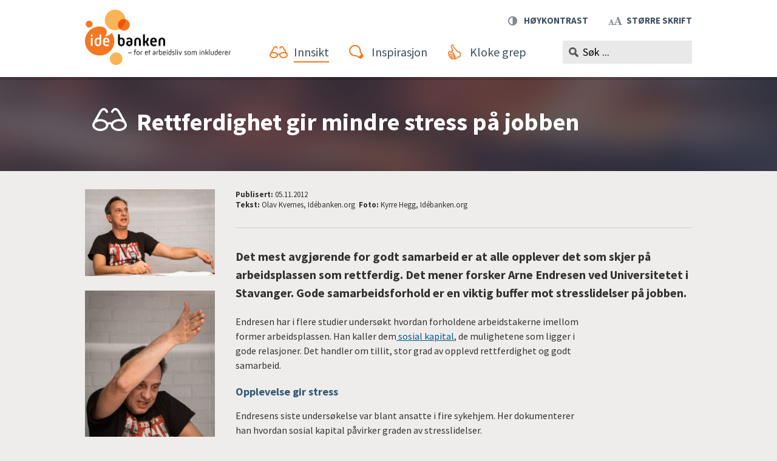

--- FILE ---
content_type: text/html;charset=utf-8
request_url: https://www.idebanken.org/innsikt/intervju/rettferdighet-gir-mindre-stress-pa-jobben
body_size: 7110
content:
<!DOCTYPE html>
<html xmlns="http://www.w3.org/1999/xhtml" lang="no" prefix="og: http://ogp.me/ns# article: http://ogp.me/ns/article#">

<head><script id="Cookiebot" src="https://consent.cookiebot.com/uc.js" data-blockingmode="auto" type="text/javascript" data-culture="no" data-cbid="86aa604e-fde2-46ec-a182-30a7cfc42917">
		</script>
    <meta charset="utf-8" />
    <meta content="IE=Edge" http-equiv="X-UA-Compatible" />
    <meta content="minimum-scale=1.0, initial-scale=1.0, width=device-width, user-scalable=yes" name="viewport" />
    <title>Rettferdighet gir mindre stress på jobben</title>
    <meta name="mobile-web-app-capable" content="yes" />
    <meta name="generator" content="Enonic XP" />
    <meta name="author" content="Idébanken" />
    <meta name="pageId" content="569403ce-65c0-4603-aef2-4b938a7aaf4e" />

    <link rel="stylesheet" href="/_/asset/org.idebanken.app:000001993430ee30/css/desktop.css" />
    <link rel="stylesheet" href="/_/asset/org.idebanken.app:000001993430ee30/css/icheck.custom.css" />
    <link rel="stylesheet" href="/_/asset/org.idebanken.app:000001993430ee30/slick/slick.css" />
    <link rel="stylesheet" type="text/css"
        href="https://fonts.googleapis.com/css?family=Source+Sans+Pro:400italic,700italic,400,700" />

    <link rel="icon" type="image/png" sizes="16x16"
        href="/_/asset/org.idebanken.app:000001993430ee30/img/favicons/favicon.png" />
    <link rel="shortcut icon" href="/_/asset/org.idebanken.app:000001993430ee30/img/favicons/favicon.ico" />
    <link rel="apple-touch-icon" href="/_/asset/org.idebanken.app:000001993430ee30/img/favicons/apple-touch-icon.png" />
    <link rel="apple-touch-icon" sizes="57x57"
        href="/_/asset/org.idebanken.app:000001993430ee30/img/favicons/apple-touch-icon-57x57.png" />
    <link rel="apple-touch-icon" sizes="60x60"
        href="/_/asset/org.idebanken.app:000001993430ee30/img/favicons/apple-touch-icon-60x60.png" />
    <link rel="apple-touch-icon" sizes="72x72"
        href="/_/asset/org.idebanken.app:000001993430ee30/img/favicons/apple-touch-icon-72x72.png" />
    <link rel="apple-touch-icon" sizes="76x76"
        href="/_/asset/org.idebanken.app:000001993430ee30/img/favicons/apple-touch-icon-76x76.png" />
    <link rel="apple-touch-icon" sizes="114x114"
        href="/_/asset/org.idebanken.app:000001993430ee30/img/favicons/apple-touch-icon-114x114.png" />
    <link rel="apple-touch-icon" sizes="120x120"
        href="/_/asset/org.idebanken.app:000001993430ee30/img/favicons/apple-touch-icon-120x120.png" />
    <link rel="apple-touch-icon" sizes="144x144"
        href="/_/asset/org.idebanken.app:000001993430ee30/img/favicons/apple-touch-icon-144x144.png" />
    <link rel="apple-touch-icon" sizes="152x152"
        href="/_/asset/org.idebanken.app:000001993430ee30/img/favicons/apple-touch-icon-152x152.png" />
    <link rel="apple-touch-icon"
        href="/_/asset/org.idebanken.app:000001993430ee30/img/favicons/apple-touch-icon-precomposed.png" />
    <meta name="msapplication-TileColor" content="#da532c" />
    <meta name="msapplication-square70x70logo"
        href="/_/asset/org.idebanken.app:000001993430ee30/img/favicons/mstile-70x70.png" />
    <meta name="msapplication-TileImage" href="/_/asset/org.idebanken.app:000001993430ee30/img/favicons/mstile-144x144.png" />
    <meta name="msapplication-square144x144logo"
        href="/_/asset/org.idebanken.app:000001993430ee30/img/favicons/mstile-144x144.png" />
    <meta name="msapplication-square150x150logo"
        href="/_/asset/org.idebanken.app:000001993430ee30/img/favicons/mstile-150x150.png" />
    <meta name="msapplication-wide310x150logo"
        href="/_/asset/org.idebanken.app:000001993430ee30/img/favicons/mstile-310x150.png" />
    <meta name="msapplication-square310x310logo"
        href="/_/asset/org.idebanken.app:000001993430ee30/img/favicons/mstile-310x310.png" />

    
    <script defer type="text/javascript" data-cookieconsent="ignore" src="/_/asset/org.idebanken.app:000001993430ee30/js/all.min.js"></script>

    <!--[if lt IE 9]>
    <script type="text/javascript" src="/_/asset/org.idebanken.app:000001993430ee30/ie_js/html5shiv.js"></script>
    <script type="text/javascript" src="/_/asset/org.idebanken.app:000001993430ee30/ie_js/selectivizr-min.js"></script>
    <![endif]-->
    <script>
        var consent = ['Marketing', 'Analytics'];
        function consentProp(prop) {
            return 'sleeknote' + prop + 'Consent';
        }
        consent.forEach(function (prop) {
            if (!(consentProp(prop) in window)) window[consentProp(prop)] = false;
        });
        window.addEventListener('CookiebotOnAccept', function () {
            ['marketing', 'statistics'].forEach(function (prop, index) {
                if (window.Cookiebot.consent[prop]) window[consentProp(consent[index])] = true;
            });
        });
    </script>
    <script id="sleeknoteScript" data-cookieconsent='ignore' type="text/javascript">
        (function () {
            var sleeknoteScriptTag = document.createElement('script');
            sleeknoteScriptTag.type = 'text/javascript';
            sleeknoteScriptTag.charset = 'utf-8';
            sleeknoteScriptTag.src = ('//sleeknotecustomerscripts.sleeknote.com/3171.js');
            var s = document.getElementById('sleeknoteScript');
            s.parentNode.insertBefore(sleeknoteScriptTag, s);
        })();
    </script>
<meta name="google-site-verification" content="hGkpPfQF93mTXdmsagi0j_q4sMt8j0aLUmyKTcSzSLw">
<meta name="description" content="Det mest avgjørende for godt samarbeid er at alle opplever det som skjer på arbeidsplassen som rettferdig. Det mener forsker Arne Endresen ved Universitetet i Stavanger. Gode samarbeidsforhold er en viktig buffer mot stresslidelser på jobben.">

<meta property="og:title" content="Rettferdighet gir mindre stress på jobben">
<meta property="og:description" content="Det mest avgjørende for godt samarbeid er at alle opplever det som skjer på arbeidsplassen som rettferdig. Det mener forsker Arne Endresen ved Universitetet i Stavanger. Gode samarbeidsforhold er en viktig buffer mot stresslidelser på jobben.">
<meta property="og:site_name" content="Idébanken">


<meta property="og:url" content="https://www.idebanken.org/innsikt/intervju/rettferdighet-gir-mindre-stress-pa-jobben">

<meta property="og:type" content="article">
<meta property="og:locale" content="no">

<meta property="og:image" content="https://www.idebanken.org/innsikt/intervju/rettferdighet-gir-mindre-stress-pa-jobben/_/image/8f218e27-2eae-4495-8aba-390fceb1882c:2d8a579ce99b8fbcf872d3c03a842d78dc30d78a/block-1200-630/endresen-1">
<meta property="og:image:width" content="1200">
<meta property="og:image:height" content="630">



<meta property="article:modified_time" content="2016-12-23T09:56:44.657Z">




<meta name="twitter:card" content="summary_large_image">
<meta name="twitter:title" content="Rettferdighet gir mindre stress på jobben">
<meta name="twitter:description" content="Det mest avgjørende for godt samarbeid er at alle opplever det som skjer på arbeidsplassen som rettferdig. Det mener forsker Arne Endresen ved Universitetet i Stavanger. Gode samarbeidsforhold er en viktig buffer mot stresslidelser på jobben.">

<meta name="twitter:image:src" content="https://www.idebanken.org/innsikt/intervju/rettferdighet-gir-mindre-stress-pa-jobben/_/image/8f218e27-2eae-4495-8aba-390fceb1882c:2d8a579ce99b8fbcf872d3c03a842d78dc30d78a/block-1200-630/endresen-1">

<meta name="twitter:site" content="@Idebanken"><!-- Google Tag Manager --><script>dataLayer = [];</script><script>(function(w,d,s,l,i){w[l]=w[l]||[];w[l].push({'gtm.start':new Date().getTime(),event:'gtm.js'});var f=d.getElementsByTagName(s)[0],j=d.createElement(s),dl=l!='dataLayer'?'&l='+l:'';j.async=true;j.src='//www.googletagmanager.com/gtm.js?id='+i+dl;f.parentNode.insertBefore(j,f);})(window,document,'script','dataLayer','GTM-N443CT');</script><!-- End Google Tag Manager --><meta name="pageID" content="569403ce-65c0-4603-aef2-4b938a7aaf4e"></head>

<body><!-- Google Tag Manager (noscript) --><noscript><iframe src="//www.googletagmanager.com/ns.html?id=GTM-N443CT" height="0" width="0" style="display:none;visibility:hidden"></iframe></noscript><!-- End Google Tag Manager (noscript) -->
    
  <header role="banner">
    <div class="container">
      <a id="skip-to-content" class="audible" href="#main" accesskey="s">Hopp til innhold</a>
      <a class="logo desktop" href="/">
        <img src="/_/asset/org.idebanken.app:000001993430ee30/img/all/header-logo-desktop.png" alt="Idébanken logo" />
      </a>
      <a class="logo mobile" href="/">
        <img src="/_/asset/org.idebanken.app:000001993430ee30/img/all/header-logo-mobile.png"
             alt="Idébanken logo" /></a>
      <a class="mobile-menu-toggle" href="#meny"></a>
      <a href="/" id="mobile-logo-link"></a>
      <div class="accessibility">
        <a id="high-contrast-toggle" href="#hoykontrast">Høykontrast</a>
        <div id="resizing-guidance">
          <a id="resizing-guidance-toggle" href="#storre-skrift">Større skrift</a>
        </div>
      </div>
      <form id="site-search-form" method="get" action="/sok">
        <fieldset>
          <legend class="audible">Søkeord</legend>
          <input id="site-search-term" type="text" name="s" value="" class="" placeholder="Søk ..." />
          <input id="site-search-submit" type="submit" value="Søk" />
        </fieldset>
      </form>

      <nav role="navigation">
        <ul role="menu" class="menu-level-1">
          <li role="menuitem"
              class="innsikt path active">
            <a href="/innsikt">
              <span class="menuitem-name">Innsikt</span>
            </a>
          </li>
          <li role="menuitem"
              class="inspirasjon">
            <a href="/inspirasjon">
              <span class="menuitem-name">Inspirasjon</span>
            </a>
          </li>
          <li role="menuitem"
              class="klokegrep">
            <a href="/kloke-grep">
              <span class="menuitem-name">Kloke grep</span>
            </a>
          </li>
        </ul>
      </nav>
    </div>
    <!--stopindex-->
    <span id="resizing-guidance-text">Hold Ctrl-tasten nede (Cmd-tasten på Mac).<br />Trykk på + for å forstørre
            eller - for å forminske.</span>
    <!--startindex-->
  </header>


    <main id="main" tabindex="-1">
        <div class="row">
            <div data-portal-region="main">
                
                    <div data-portal-component-type="part" class="ide-container" tabindex="-1">
    <div class="row"></div>
    <div class="row">
        <div class="region col span-12 r1-c1">
            <div  class="article-show legacy">
                <article class="article home-innsikt">
                    <div class="gallery">
                        <div class="container">
                            <div class="heading">
                                <p class="subheading"></p>
                                <h1>Rettferdighet gir mindre stress på jobben</h1>
                            </div>
                        </div>
                    </div>
                    <div class="container">
                        <div class="content">
                            <div class="byline">
                                <p class="audible">Publiseringsinformasjon:</p>
                                <dl role="contentinfo">
                                    <dt class="publishfrom">Publisert</dt>
                                    <dd class="publishfrom">
                                        <span class="date">05.11.2012</span>
                                    </dd>
                                    <dt class="author">Tekst</dt>
                                    <dd class="author">Olav Kvernes, Idébanken.org</dd>
                                    <dt class="photo">Foto</dt>
                                    <dd class="photo">Kyrre Hegg, Idébanken.org</dd>
                                </dl>
                            </div>
                            <p class="ingress">Det mest avgjørende for godt samarbeid er at alle opplever det som skjer på arbeidsplassen som rettferdig. Det mener forsker Arne Endresen ved Universitetet i Stavanger. Gode samarbeidsforhold er en viktig buffer mot stresslidelser på jobben.</p>
                            <div class="text">
                                <p>Endresen har i flere studier undersøkt hvordan forholdene arbeidstakerne imellom former arbeidsplassen. Han kaller dem<a href="/innsikt/artikler/sosial-kapital"> sosial kapital</a>, de mulighetene som ligger i gode relasjoner. Det handler om tillit, stor grad av opplevd rettferdighet og godt samarbeid.</p>
<h3>Opplevelse gir stress</h3>
<p>Endresens siste undersøkelse var blant ansatte i fire sykehjem. Her dokumenterer han hvordan sosial kapital påvirker graden av stresslidelser.</p>
<p>– Det er opplevd urettferdighet i forholdet til leder som særlig kan utløse stressrelaterte lidelser, forteller forskeren.</p>
<p>Hvis det norske helsevesenet skal utvikle seg videre, anbefaler han derfor å se lederatferd mer ut fra relasjoner.</p>
<p>– Undersøkelsene våre viser at økt tillit og opplevd rettferdighet gir mindre stresslidelser og et godt arbeidsmiljø. Da vil det bli lettere å løse hovedoppgavene i virksomheten, sier Endresen.</p>
<h3>Handler om følelser og forventinger</h3>
<p>Endresen peker på at rettferdighet handler om følelser, mens tillit handler mer om forventninger.</p>
<p>– Den sosiale kapitalen ligger i hvordan følelser og forventninger håndteres. Håndtert på en god måte vil alt ligge til rette for gode arbeidsdager og lite nedbrytende <a href="/innsikt/artikler/stress">stress</a>. Det er først og fremst en lederoppgave å få til det, sier han.</p>
<h3>Foreslår annen kartlegging</h3>
<p>Endresen peker på at et arbeidsmiljø er mer enn summen av enkeltpersoner. Ferdigheter og verdier man har sammen er en større ressurs enn det hver enkelt kan bidra med. Det tar de fleste arbeidsmiljøundersøkelser for lite hensyn til.</p>
<p>– Kartleggingene blir for individualistiske. De gjør både stress og produktivitet til noe som handler om hver person for seg. Men både stress og kvaliteten i arbeidet er noe som skapes mellom folk, sier han, og fortsetter:</p>
<p>– Det handler om å skifte perspektiv. De fleste forstår at det er forholdene mellom folk som er det avgjørende. Likevel kommer dette altfor sjeldent fram i kartlegginger av arbeidsmiljøet.</p>
<h3>NAV-kontor med utfordringer</h3>
<p>I en annen studie undersøkte Endresen den sosiale kapitalen ved seks NAV-kontor. Her registrerte han mye frustrasjon i løpet av arbeidsdagen. Studien viser at en viktig grunn til frustrasjonen og stresset var mangel på tillitsfulle relasjoner.&nbsp;Endresen anbefaler derfor kontorene å videreutvikle forholdene mellom leder og ansatte, og relasjoner på tvers i kontoret.</p>
<p>– Når medarbeidere får&nbsp;diskutere utfordringer og muligheter sammen og finne gode løsninger, vil den typen stress gjerne forsvinne. Forskningen viser at en felles forståelse for hovedoppgaven og tillitsfull og rettferdig samhandling gir en sterk gevinst i form av både økt kvalitet og produktivitet, sier han.</p>
<h3>Viktig å forstå hva alle bidrar med</h3>
<p>Endresen understreker at det ofte ikke er nok å arbeide godt innad i egen gruppe eller avdeling. God forståelse av hva andre bidrar med har vist seg å være en suksessfaktor, både for produksjonen og for god helse. Da skapes det tillit mellom flere. Dermed oppstår muligheter for å finne bedre løsninger.</p>
<p>Han legger vekt på at hver enkelt arbeidsplass selv må finne ut hva som er hensiktsmessig.</p>
<p>– Jobbing på tvers, med andre grupper og funksjoner, må selvsagt ikke få for stor plass. Det gjelder å finne en god balanse, at en opplever det som nyttig.</p>
<h3>Ser til Danmark</h3>
<p>– Norge er ennå et u-land når det gjelder å bruke sosial kapital som perspektiv i arbeidsmiljøarbeid, i lederutvikling og i forskning, mener Arne Endresen.</p>
<p>Han viser til erfaringene fra Danmark.</p>
<p>– Jeg er virkelig imponert over hva de får til der. Gjennom flere år har de systematisk forsket på sosial kapital i organisasjoner og virksomheter. De har funnet en god måte å formidle resultatene på. Bare se på de flotte og instruktive nettsidene de har laget om emnet, sier han entusiastisk.</p>
<p><a href="http://www.arbejdsmiljoweb.dk/trivsel/social_kapital/">Les&nbsp;om sosial kapital på danske&nbsp;Arbejdsmiljøweb.dk</a></p>
<h3>Kilder:</h3>
<p><span style="text-decoration: underline;">Endresen og Moe</span> ; Arbeidsmiljøet blant NAV-ansatte sett i et sosialt kapitalperspektiv. Søkelys på arbeidslivet nr 1-2, 2012</p>
<p><span style="text-decoration: underline;">Endresen og Testad</span> ; Sosial kapital og stressrelaterte lidelser for ansatte i sykehjemssektoren i Norge. Nordisk Tidsskrift for Helseforskning, nr 1, 2012</p>
                            </div>
                        </div>
                        <ul class="image-gallery">
                            <li class="image">
                                <figure class="scaled">
                                    <img src="/innsikt/intervju/rettferdighet-gir-mindre-stress-pa-jobben/_/image/8bd75de7-c73c-4dc3-9e4a-35d193396189:6f6ff8865084eaf897f5abd283c0258162c3c129/width-512/endresen-2"/>
                                </figure>
                                <p class="caption"></p>
                            </li>
                        </ul>
                        <ul class="image-gallery">
                            <li class="image">
                                <figure class="scaled">
                                    <img src="/innsikt/intervju/rettferdighet-gir-mindre-stress-pa-jobben/_/image/d2b447b9-63d6-41b9-bfc2-0c16c5a5253a:2cce1ea5a56209d73664552e2f96325769bdfcd1/width-512/endresen-4"/>
                                </figure>
                                <p class="caption"></p>
                            </li>
                        </ul>
                        <ul class="image-gallery">
                            <li class="image">
                                <figure class="scaled">
                                    <img src="/innsikt/intervju/rettferdighet-gir-mindre-stress-pa-jobben/_/image/8f218e27-2eae-4495-8aba-390fceb1882c:2d8a579ce99b8fbcf872d3c03a842d78dc30d78a/width-512/endresen-1"/>
                                </figure>
                                <p class="caption"></p>
                            </li>
                        </ul>
                        <ul class="image-gallery">
                            <li class="image">
                                <figure class="scaled">
                                    <img src="/innsikt/intervju/rettferdighet-gir-mindre-stress-pa-jobben/_/image/47c735ca-63e2-40ce-af05-03847804b50f:ecd220b8ad14f389dc58b2ae883ae356a7374772/width-512/endresen-3"/>
                                </figure>
                                <p class="caption"></p>
                            </li>
                        </ul>
                    </div>
                    <div class="facts" >
                        <div class="container">
                            <div class="content">
                                <div class="text">
                                    <h2  class="facts_heading">Sosial kapital</h2>
                                    <p class="ingress">Virksomhetens sosiale kapital er alt det en organisasjon kan utrette gjennom gode samarbeidsforhold. Slik definerer den danske forskeren Kristian G. Olesen begrepet sosial kapital i virksomheter: &quot;Den egenskap som setter organisasjonens medlemmer i stand til i fellesskap å løse dens kjerneoppgaver&quot;.

Sosial kapital er verdien av gode relasjoner og kjennetegnes ved:</p>
                                    <span>
                                        <ul  class="fact-list">
                                            <li class="fact">Graden av innbyrdes tillit i hele organisasjonen.</li>
                                        </ul>
                                        <ul  class="fact-list">
                                            <li class="fact">Opplevelse av rettferdighet – ”at tingene går riktig for seg”.</li>
                                        </ul>
                                        <ul  class="fact-list">
                                            <li class="fact">Evnen til å samarbeide godt om kjerneoppgaver.</li>
                                        </ul>
                                    </span>
                                </div>
                            </div>
                        </div>
                    </div>
                    
                    

                </article>
            </div>
        </div>
    </div>
</div>
                
            </div>
        </div>
    </main>

    
  <footer role="contentinfo">
    <div class="container">
      <section class="newsletter">
        <h2>MELD DEG PÅ NYHETSBREV</h2>
        <p><span>Få tips og råd om arbeidsmiljø og sykefravær gjennom vårt nyhetsbrev. </span></p>
        <iframe id="apsis_target" class="apsis_target" name="apsis_target" src="about:blank"></iframe>
        <a href="/pamelding-nyhetsbrev">Gå til nyhetsbrevet</a>
      </section>
      <section class="shop">
        <h2>MATERIELL</h2>
        <p><span>Les eller last ned Idébankens faglige materiell.</span></p>
        <a href="http://materiell.idebanken.org">Gå til
          materiell</a>
      </section>
      <section class="about">
        <h2>FØLG OSS</h2>
        <ul class="social-links">
          <li>
            <a rel="external" href="https://www.facebook.com/idebanken.org/">
              <img src="/_/asset/org.idebanken.app:000001993430ee30/img/all/high-res/footer_icon_facebook.png"
                   height="32" width="32" alt="Facebook" />
            </a>
          </li>
          <li>
            <a rel="external" href="https://twitter.com/idebanken">
              <img src="/_/asset/org.idebanken.app:000001993430ee30/img/all/high-res/footer_icon_twitter.png"
                   height="32" width="32" alt="Twitter" />
            </a>
          </li>
          <li>
            <a rel="external" href="https://www.youtube.com/user/Idebanken">
              <img src="/_/asset/org.idebanken.app:000001993430ee30/img/all/high-res/footer_icon_youtube.png"
                   height="32" width="32" alt="YouTube" />
            </a>
          </li>
          <li>
            <a rel="external"
               href="https://www.linkedin.com/company/id%C3%A9banken---inkluderende-arbeidsliv">
              <img src="/_/asset/org.idebanken.app:000001993430ee30/img/all/high-res/footer_icon_linkedin.png"
                   height="32" width="32" alt="Linkedin" />
            </a>
          </li>
        </ul>
        <nav>
          <ul>
            <li>
              <a href="/idebanken-inspirasjonskilde-og-verktoykasse">Om Idébanken</a>
            </li>
            <li>
              <a href="/kontakt-oss">Kontakt oss</a>
            </li>
            <li>
              <a href="/personvern">Personvern og cookies</a>
            </li>
            <li>
              <a href="/tilgjengelighet">Tilgjengelighet</a>
            </li>
          </ul>
        </nav>
      </section>
    </div>
    <div class="partners">
      <a href="https://www.nav.no" rel="external">
        <img src="/_/asset/org.idebanken.app:000001993430ee30/img/all/high-res/footer_logo_nav.png" width="59"
             height="37" alt="NAV" /></a>
      <a href="https://www.regjeringen.no/ia" rel="external">
        <img src="/_/asset/org.idebanken.app:000001993430ee30/img/all/high-res/footer_logo_ia.png" width="97"
             height="30" alt="Inkluderende Arbeidsliv" /></a>
    </div>
  </footer>


    <script type="text/javascript">
        _linkedin_partner_id = "569385";
        window._linkedin_data_partner_ids = window._linkedin_data_partner_ids || [];
        window._linkedin_data_partner_ids.push(_linkedin_partner_id);
    </script>
    <script type="text/javascript">
        (function () {
            var s = document.getElementsByTagName("script")[0];
            var b = document.createElement("script");
            b.type = "text/javascript"; b.async = true;
            b.src = "https://snap.licdn.com/li.lms-analytics/insight.min.js";
            s.parentNode.insertBefore(b, s);
        })();
    </script>
    <noscript>
        <img height="1" width="1" style="display:none;" alt=""
            src="https://dc.ads.linkedin.com/collect/?pid=569385&fmt=gif" />
    </noscript>

<script async>(function(s,u,m,o,j,v){j=u.createElement(m);v=u.getElementsByTagName(m)[0];j.async=1;j.src=o;j.dataset.sumoSiteId = "9ed7d3cfd3d4431dfeb5ea46900d80acfd21427f6cff9a92b2fa0f7f5a0c5a14";v.parentNode.insertBefore(j,v)})(window,document,'script','//load.sumo.com/');</script><script defer src="https://static.cloudflareinsights.com/beacon.min.js/vcd15cbe7772f49c399c6a5babf22c1241717689176015" integrity="sha512-ZpsOmlRQV6y907TI0dKBHq9Md29nnaEIPlkf84rnaERnq6zvWvPUqr2ft8M1aS28oN72PdrCzSjY4U6VaAw1EQ==" data-cf-beacon='{"version":"2024.11.0","token":"21d3b188979d46789460bbeba9a3a25b","r":1,"server_timing":{"name":{"cfCacheStatus":true,"cfEdge":true,"cfExtPri":true,"cfL4":true,"cfOrigin":true,"cfSpeedBrain":true},"location_startswith":null}}' crossorigin="anonymous"></script>
</body>

</html>


--- FILE ---
content_type: text/css
request_url: https://www.idebanken.org/_/asset/org.idebanken.app:000001993430ee30/css/desktop.css
body_size: 16068
content:
/*! normalize.css v2.1.2 | MIT License | git.io/normalize */
article, aside, details, figcaption, figure, footer, header, hgroup, main, nav, section, summary {
    display: block
}

audio, canvas, video {
    display: inline-block
}

audio:not([controls]) {
    display: none;
    height: 0
}

[hidden] {
    display: none
}

html {
    font-family: sans-serif;
    -ms-text-size-adjust: 100%;
    -webkit-text-size-adjust: 100%
}

body {
    margin: 0
}

a:focus {
    outline: thin dotted
}

a:active, a:hover {
    outline: 0
}

h1 {
    font-size: 2em;
    margin: .67em 0
}

abbr[title] {
    border-bottom: 1px dotted
}

b, strong {
    font-weight: 700
}

dfn {
    font-style: italic
}

hr {
    -moz-box-sizing: content-box;
    box-sizing: content-box;
    height: 0
}

mark {
    background: #ff0;
    color: #000
}

code, kbd, pre, samp {
    font-family: monospace, serif;
    font-size: 1em
}

pre {
    white-space: pre-wrap
}

q {
    quotes: "\201C" "\201D" "\2018" "\2019"
}

small {
    font-size: 80%
}

sub, sup {
    font-size: 75%;
    line-height: 0;
    position: relative;
    vertical-align: baseline
}

sup {
    top: -.5em
}

sub {
    bottom: -.25em
}

img {
    border: 0
}

svg:not(:root) {
    overflow: hidden
}

figure {
    margin: 0
}

fieldset {
    border: 1px solid silver;
    margin: 0 2px;
    padding: .35em .625em .75em
}

legend {
    border: 0;
    padding: 0
}

button, input, select, textarea {
    font-family: inherit;
    font-size: 100%;
    margin: 0
}

button, input {
    line-height: normal
}

button, select {
    text-transform: none
}

button, html input[type=button], input[type=reset], input[type=submit] {
    -webkit-appearance: button;
    cursor: pointer
}

button[disabled], html input[disabled] {
    cursor: default
}

input[type=checkbox], input[type=radio] {
    box-sizing: border-box;
    padding: 0
}

input[type=search] {
    -webkit-appearance: textfield;
    -moz-box-sizing: content-box;
    -webkit-box-sizing: content-box;
    box-sizing: content-box
}

input[type=search]::-webkit-search-cancel-button, input[type=search]::-webkit-search-decoration {
    -webkit-appearance: none
}

button::-moz-focus-inner, input::-moz-focus-inner {
    border: 0;
    padding: 0
}

textarea {
    overflow: auto;
    vertical-align: top
}

table {
    border-collapse: collapse;
    border-spacing: 0
}

.audible-text {
    text-indent: 100%;
    white-space: nowrap;
    overflow: hidden
}

.audible {
    position: absolute;
    left: -9999px
}

.accessibility.bypass-links {
    position: absolute
}

.accessibility.bypass-links a {
    position: absolute;
    left: -10000em;
    width: 1px;
    height: 1px;
    overflow: hidden
}

.accessibility.bypass-links a:focus, .accessibility.bypass-links a:active {
    position: static;
    left: 0;
    width: auto;
    height: auto;
    overflow: visible
}

.accessibility.text-resizing-guidance span {
    cursor: pointer;
    font-weight: 700
}

.accessibility.text-resizing-guidance span span:first-child {
    font-size: .6em
}

.accessibility.text-resizing-guidance span span:nth-child(2) {
    font-size: .8em
}

.accessibility.text-resizing-guidance p {
    display: none;
    position: absolute;
    z-index: 999;
    top: 30px;
    right: 30px;
    background: #fff;
    -webkit-border-radius: 5px;
    -moz-border-radius: 5px;
    -ms-border-radius: 5px;
    -o-border-radius: 5px;
    border-radius: 5px;
    padding: 20px;
    min-width: 1000px
}

body {
    background-color: #efedeb;
    font-family: 'Source Sans Pro', Calibri, arial, helvetica, sans-serif;
    color: #333;
    font-size: 16px;
    font-size: 1rem
}

p {
    line-height: 1.5;
    margin-bottom: 1em
}

a {
    color: #005c88
}

h1 {
    font-size: 40px;
    font-size: 2.5rem;
    line-height: 1.125;
    margin: .125em 0 .625em;
    font-weight: 700
}

@media screen and (max-width: 720px) {
    h1 {
        font-size: 28px;
        font-size: 1.75rem
    }
}

h2 {
    font-size: 25px;
    font-size: 1.5625rem;
    margin: .8em 0 .4em;
    font-weight: 700;
    color: #325977
}

h3 {
    font-size: 18px;
    font-size: 1.125rem;
    margin: 1.111em 0 .5556em;
    font-weight: 700;
    color: #325977
}

h4 {
    font-size: 20px;
    font-size: 1.25rem;
    margin: 0 0 .5em;
    font-weight: 400;
    color: #325977
}

li {
    line-height: 1.5
}

blockquote {
    font-style: italic;
    color: #325977;
    font-size: 30px;
    font-size: 1.875rem;
    line-height: 1.3333;
    margin: 1.1667em 0;
    border-left: 2px solid #f3752a
}

fieldset {
    border: 0 none;
    margin: 0;
    padding: 0
}

ul, ol, dl, dt, dd {
    margin: 0;
    padding: 0
}

nav ul, nav ol {
    list-style-type: none
}

.editor figure {
    margin-bottom: 2em
}

.editor figure.left {
    float: left;
    margin-right: 2.5em
}

.editor figure.right {
    float: right;
    margin-left: 2.5em
}

.editor figcaption {
    padding: 1em;
    font-size: 14px;
    font-size: .875rem;
    background-color: #fff
}

.editor table figure {
    margin: 0
}

.editor figure.banner figcaption {
    display: none
}

.editor h3 {
    font-size: 20px;
    font-size: 1.25rem
}

.editor h4 {
    font-size: 18px;
    font-size: 1.125rem;
    font-weight: 700;
    color: #333
}

.editor .editor-image-left {
    float: left;
    margin: 0 15px 15px 0
}

.editor .editor-image-right {
    float: right;
    margin: 0 0 15px 15px
}

.editor ul, .editor ol {
    margin-bottom: 1em
}

input[type=text], input[type=button], input[type=submit], button {
    -webkit-border-radius: 0;
    -moz-border-radius: 0;
    -ms-border-radius: 0;
    -o-border-radius: 0;
    border-radius: 0
}

a:focus {
    -webkit-box-shadow: 0 0 2px 3px #78aeda;
    -moz-box-shadow: 0 0 2px 3px #78aeda;
    box-shadow: 0 0 2px 3px #78aeda
}

[tabindex="-1"] {
    outline: 0
}

body.high-contrast, body.high-contrast * {
    background-color: #000 !important;
    color: #ff0 !important
}

.iframe-wrapper {
    width: 100%;
    position: relative;
    margin: 0
}

.iframe-wrapper iframe {
    position: absolute;
    top: 0;
    left: 0;
    width: 100%;
    height: 100%;
    border: none
}

.container {
    max-width: 1000px;
    clear: both;
    overflow: hidden;
    margin: 0 auto
}

.region {
    overflow: hidden
}

figure {
    width: 100%
}

figure.thumbnail {
    max-width: 10%
}

figure.list {
    max-width: 30%
}

figure.square {
    max-width: 40%
}

figure.regular {
    max-width: 40%
}

figure img {
    width: 100%;
    display: block
}

.col {
    float: left;
    -webkit-box-sizing: border-box;
    -moz-box-sizing: border-box;
    box-sizing: border-box
}

.group {
    display: inline-block;
    vertical-align: top
}

.span-12 {
    width: 100%
}

.span-11 {
    width: 91.66666667%
}

.span-10 {
    width: 83.33333333%
}

.span-9 {
    width: 75%
}

.span-8 {
    width: 66.66666667%
}

.span-7 {
    width: 58.33333333%
}

.span-6 {
    width: 50%
}

.span-5 {
    width: 41.66666667%
}

.span-4 {
    width: 33.33333333%
}

.span-3 {
    width: 25%
}

.span-2 {
    width: 16.66666667%
}

.span-1 {
    width: 8.33333333%
}

@media screen and (max-width: 720px) {
    .accessibility {
        display: none !important
    }

    #site-search-form {
        margin-top: 67px !important;
        display: none
    }

    .mobile-menu-toggle {
        display: block;
        position: absolute;
        top: 20px;
        right: 10px
    }

    header .logo.desktop {
        display: none
    }

    header .logo.mobile {
        display: inline !important
    }

    body.scroll header nav {
        margin-top: 0 !important
    }
}

@media (min-width: 580px) and (max-width: 870px) {
    .ide-container {
        width: 100%
    }

    .region {
        width: 100%
    }

    .span-3 {
        width: 50%
    }
}

@media (max-width: 580px) {
    .ide-container {
        width: 100%
    }

    .span-6, .span-3 {
        width: 100%
    }
}

@media (max-width: 999px) {
    .comicstrip-gallery, #newsletter-signup-form-duplicate, .search .wrap #search-form .filter, .search .wrap form, .section-header .social {
        display: none
    }
}

@media (max-width: 1023px) {
    .section-header.social {
        display: none
    }

    .article-show .gallery-thumbnails {
        display: none
    }
}

@media (max-width: 1040px) {
    footer .container section {
        width: 305px !important
    }
}

@media (max-width: 1020px) {
    footer .container section {
        width: 100% !important
    }
}

@media (max-width: 439px) {
    .article-list-innsikt article {
        width: 130px !important;
        height: 120px !important
    }
}

@media (min-width: 320px) and (max-width: 1200px) {
    .container {
        padding: 0 12px
    }
}

@media (min-width: 1024px) and (max-width: 1039px) {
    .article-list.frontpage .container {
        padding: 0
    }
}

@media (max-width: 350px) {
    .article.masonry-item {
        width: 279px !important
    }

    .article-list-video-overlay {
        width: 279px !important;
        height: 155px !important
    }
}

.idebanken-button, section.materiell .box .button-download, section.materiell .box .button-order, section.materiell .box .button-readonline, section.materiell .box .info .order .add, .box.fb .button-wrapper a, .box.materials .button-wrapper a, .submitbutton, footer .shop a, footer .newsletter #newsletter-signup-submit, .article-show .printmaterial-banner a, .article-list .article-list-filter .categories-heading.mobile, .campaign-box .button-wrapper a, .newsletter-show .display-name .subscribe-button, #subscribe-unsubscribe-dialog .pseudo-submit, #material-order-footer .order, #material-order-footer .goto, .order-status-recap .goto, #popup-mail .buttonwrap .submit, #popup-mail-message .buttonwrap .submit, #popup-mail .buttonwrap .ok, #popup-mail-message .buttonwrap .ok, #popup-mail .buttonwrap .cancel, #popup-mail-message .buttonwrap .cancel {
    -webkit-border-radius: 0;
    -moz-border-radius: 0;
    -ms-border-radius: 0;
    -o-border-radius: 0;
    border-radius: 0;
    background-color: #434b4f;
    border: none;
    border-bottom: solid 4px #2d3338;
    box-sizing: border-box;
    -webkit-box-sizing: border-box;
    -moz-box-sizing: border-box;
    color: #fff;
    cursor: pointer;
    display: inline-block;
    font-size: 1rem;
    font-size: 16px;
    font-weight: 400;
    margin: 0;
    padding: .8em 2em .7em;
    text-decoration: none;
    text-align: center
}

.idebanken-button:hover, section.materiell .box .button-download:hover, section.materiell .box .button-order:hover, section.materiell .box .button-readonline:hover, section.materiell .box .info .order .add:hover, .box.fb .button-wrapper a:hover, .box.materials .button-wrapper a:hover, .submitbutton:hover, footer .shop a:hover, footer .newsletter #newsletter-signup-submit:hover, .article-show .printmaterial-banner a:hover, .campaign-box .button-wrapper a:hover, .newsletter-show .display-name .subscribe-button:hover, #material-order-footer .order:hover, #material-order-footer .goto:hover, .order-status-recap .goto:hover, #popup-mail .buttonwrap .submit:hover, #popup-mail-message .buttonwrap .submit:hover, #popup-mail .buttonwrap .ok:hover, #popup-mail-message .buttonwrap .ok:hover, #popup-mail .buttonwrap .cancel:hover, #popup-mail-message .buttonwrap .cancel:hover {
    background-color: #515a5f;
    text-decoration: none
}

.idebanken-button:active, section.materiell .box .button-download:active, section.materiell .box .button-order:active, section.materiell .box .button-readonline:active, section.materiell .box .info .order .add:active, .box.fb .button-wrapper a:active, .box.materials .button-wrapper a:active, .submitbutton:active, footer .shop a:active, footer .newsletter #newsletter-signup-submit:active, .article-show .printmaterial-banner a:active, .campaign-box .button-wrapper a:active, .newsletter-show .display-name .subscribe-button:active, #material-order-footer .order:active, #material-order-footer .goto:active, .order-status-recap .goto:active, #popup-mail .buttonwrap .submit:active, #popup-mail-message .buttonwrap .submit:active, #popup-mail .buttonwrap .ok:active, #popup-mail-message .buttonwrap .ok:active, #popup-mail .buttonwrap .cancel:active, #popup-mail-message .buttonwrap .cancel:active {
    background-color: #3b4249
}

.idebanken-button-blue, section.materiell .box .button-download.active, section.materiell .box .button-order.active, .article-list .article-list-filter .categories-heading.mobile, #material-order-footer .order, #material-order-footer .goto, .order-status-recap .goto {
    background-color: #0c567c;
    border-bottom: solid 4px #07354b
}

.idebanken-button-blue:hover, section.materiell .box .button-download.active:hover, section.materiell .box .button-order.active:hover, .article-list .article-list-filter .categories-heading.mobile:hover, #material-order-footer .order:hover, #material-order-footer .goto:hover, .order-status-recap .goto:hover {
    background-color: #106187
}

.idebanken-button-blue:active, section.materiell .box .button-download.active:active, section.materiell .box .button-order.active:active, .article-list .article-list-filter .categories-heading.mobile:active, #material-order-footer .order:active, #material-order-footer .goto:active, .order-status-recap .goto:active {
    background-color: #0a4d6e
}

.idebanken-button-red, .campaign-box.red .button-wrapper a, #popup-mail .buttonwrap .cancel, #popup-mail-message .buttonwrap .cancel {
    background-color: #e23b2e;
    border-bottom: solid 4px #b9221a
}

.idebanken-button-red:hover, .campaign-box.red .button-wrapper a:hover, #popup-mail .buttonwrap .cancel:hover, #popup-mail-message .buttonwrap .cancel:hover {
    background-color: #e34f42
}

.idebanken-button-red:active, .campaign-box.red .button-wrapper a:active, #popup-mail .buttonwrap .cancel:active, #popup-mail-message .buttonwrap .cancel:active {
    background-color: #d03d2f
}

.idebanken-button-teal, footer .newsletter #newsletter-signup-submit, .campaign-box.newsletter .button-wrapper a {
    background-color: #1396a9;
    border-bottom: solid 4px #0f727e
}

.idebanken-button-teal:hover, footer .newsletter #newsletter-signup-submit:hover, .campaign-box.newsletter .button-wrapper a:hover {
    background-color: #19a3b5
}

.idebanken-button-teal:active, footer .newsletter #newsletter-signup-submit:active, .campaign-box.newsletter .button-wrapper a:active {
    background-color: #128d9e
}

.idebanken-button-green, section.materiell .box .info .order .add, .box.materials .button-wrapper a, footer .shop a, .article-show .printmaterial-banner a, .campaign-box.materials .button-wrapper a, #subscribe-unsubscribe-dialog .pseudo-submit, #popup-mail .buttonwrap .submit, #popup-mail-message .buttonwrap .submit, #popup-mail .buttonwrap .ok, #popup-mail-message .buttonwrap .ok {
    background-color: #58a732;
    border-bottom: solid 4px #467d29
}

.idebanken-button-green:hover, section.materiell .box .info .order .add:hover, .box.materials .button-wrapper a:hover, footer .shop a:hover, .article-show .printmaterial-banner a:hover, .campaign-box.materials .button-wrapper a:hover, #subscribe-unsubscribe-dialog .pseudo-submit:hover, #popup-mail .buttonwrap .submit:hover, #popup-mail-message .buttonwrap .submit:hover, #popup-mail .buttonwrap .ok:hover, #popup-mail-message .buttonwrap .ok:hover {
    background-color: #6bb845
}

.idebanken-button-green:active, section.materiell .box .info .order .add:active, .box.materials .button-wrapper a:active, footer .shop a:active, .article-show .printmaterial-banner a:active, .campaign-box.materials .button-wrapper a:active, #subscribe-unsubscribe-dialog .pseudo-submit:active, #popup-mail .buttonwrap .submit:active, #popup-mail-message .buttonwrap .submit:active, #popup-mail .buttonwrap .ok:active, #popup-mail-message .buttonwrap .ok:active {
    background-color: #509b2b
}

.idebanken-button-fb, .box.fb .button-wrapper a, .campaign-box.fb .button-wrapper a {
    background-color: #587ea3;
    border-bottom: solid 4px #395571
}

.idebanken-button-fb:hover, .box.fb .button-wrapper a:hover, .campaign-box.fb .button-wrapper a:hover {
    background-color: #106187
}

.idebanken-button-fb:active, .box.fb .button-wrapper a:active, .campaign-box.fb .button-wrapper a:active {
    background-color: #0a4d6e
}

.idebanken-button-purple, .campaign-box.purple .button-wrapper a {
    background-color: #826596;
    border-bottom: solid 4px #644b75
}

.idebanken-button-purple:hover, .idebanken-button-purple:active, .campaign-box.purple .button-wrapper a:hover, .campaign-box.purple .button-wrapper a:active {
    background-color: #644b75
}

.idebanken-button-orange, .campaign-box.orange .button-wrapper a {
    background-color: #ed762e;
    border-bottom: solid 4px #ab521e
}

.idebanken-button-orange:hover, .idebanken-button-orange:active, .campaign-box.orange .button-wrapper a:hover, .campaign-box.orange .button-wrapper a:active {
    background-color: #ab521e
}

.idebanken-button-brown, .campaign-box.brown .button-wrapper a {
    background-color: #6e572f;
    border-bottom: solid 4px #4b391b
}

.idebanken-button-brown:hover, .idebanken-button-brown:active, .campaign-box.brown .button-wrapper a:hover, .campaign-box.brown .button-wrapper a:active {
    background-color: #4b391b
}

.content .text .editor iframe {
    border: none
}

.img img {
    display: block
}

section.materiell {
    float: left;
    width: 680px;
    margin-bottom: 20px
}

@media screen and (min-width: 721px) and (max-width: 1000px) {
    section.materiell {
        width: 340px;
        padding: 0 15px
    }
}

@media screen and (max-width: 720px) {
    section.materiell {
        width: 100%;
        padding: 0 15px
    }
}

section.materiell .half {
    width: 320px;
    float: left;
    margin-right: 20px
}

section.materiell .box {
    background-color: #fff;
    border: 1px solid #e5e5e5;
    border-bottom-width: 5px;
    margin: 0 0 20px;
    width: 318px;
    float: left;
    overflow: hidden;
    z-index: 1;
    text-align: left
}

@media (max-width: 350px) {
    section.materiell .box {
        width: 278px
    }
}

section.materiell .box figure {
    float: left;
    width: 79px;
    padding: 0 18px 18px 25px
}

section.materiell .box figure img {
    width: 79px;
    -webkit-box-shadow: -6px 5px 16px rgba(50, 50, 50, .35);
    -moz-box-shadow: -6px 5px 16px rgba(50, 50, 50, .35);
    box-shadow: -6px 5px 16px rgba(50, 50, 50, .35)
}

section.materiell .box h3 {
    margin: 0;
    padding: 25px 25px 15px;
    font-weight: 400;
    font-size: 1.2em
}

section.materiell .box .ingress-wrap {
    overflow: hidden
}

section.materiell .box .ingress {
    margin: 0;
    color: #595959;
    font-weight: 400;
    font-size: .9em
}

section.materiell .box .ingress.teaser {
    height: 65px;
    overflow: hidden;
    padding: 0 25px 0 0
}

section.materiell .box .ingress.teaser.show-full {
    display: none
}

section.materiell .box .ingress.full {
    display: none
}

section.materiell .box .ingress.full.show-full {
    display: block;
    padding: 0 25px
}

section.materiell .box .readmore {
    display: block;
    float: left;
    color: #595959;
    margin-top: 2px;
    padding: 0 25px 15px 0;
    font-weight: 700;
    text-decoration: none
}

section.materiell .box .readmore:after {
    margin-left: 4px;
    content: "Mer"
}

section.materiell .box .readmore span {
    width: 15px;
    height: 16px;
    background: url(../img/all/arrow_orange.png) no-repeat scroll left 2px transparent;
    background: -webkit-image-set(url(../img/all/arrow_orange.png) 1x, url(../img/all/high-res/arrow_orange@2x.png) 2x) no-repeat scroll left center transparent;
    display: inline-block;
    margin-left: 2px
}

section.materiell .box .readmore.open:after {
    content: "Mindre"
}

section.materiell .box .readmore.open span {
    -webkit-transform: rotate(-90deg);
    -moz-transform: rotate(-90deg);
    -ms-transform: rotate(-90deg);
    -o-transform: rotate(-90deg);
    transform: rotate(-90deg);
    background-position: 0 0;
    margin-left: 24px
}

section.materiell .box .buttons {
    padding: 10px 25px 25px
}

section.materiell .box .button-download, section.materiell .box .button-order {
    width: 126px;
    padding: 8px 0;
    text-align: center;
    float: left;
    margin-bottom: 25px
}

@media (max-width: 350px) {
    section.materiell .box .button-download, section.materiell .box .button-order {
        width: 106px
    }
}

section.materiell .box .button-readonline {
    width: 268px;
    padding: 8px 0;
    margin-bottom: 16px;
    text-align: center
}

@media (max-width: 350px) {
    section.materiell .box .button-readonline {
        width: 228px
    }
}

section.materiell .box .button-order {
    margin-left: 16px
}

section.materiell .box .info {
    clear: both;
    padding: 0 25px 10px;
    background-color: #c8cdd0;
    border-bottom: 5px solid #b4b8bb;
    display: none;
    margin-top: 10px;
    overflow: hidden
}

@media (max-width: 350px) {
    section.materiell .box .info {
        padding: 0 20px 10px
    }
}

section.materiell .box .info .arrow {
    width: 0;
    height: 0;
    border-left: 12px solid transparent;
    border-right: 12px solid transparent;
    border-top: 12px solid #fff;
    margin: 0 0 25px 52px
}

section.materiell .box .info .arrow.download {
    margin-left: 52px
}

@media (max-width: 350px) {
    section.materiell .box .info .arrow.download {
        margin-left: 42px
    }
}

section.materiell .box .info .arrow.order {
    margin-left: 190px
}

@media (max-width: 350px) {
    section.materiell .box .info .arrow.order {
        margin-left: 160px
    }
}

section.materiell .box .info strong {
    font-weight: 700
}

section.materiell .box .info .download a {
    -webkit-box-sizing: border-box;
    -moz-box-sizing: border-box;
    box-sizing: border-box;
    color: #595959;
    float: left;
    display: block;
    width: 50%;
    padding-left: 32px;
    padding-right: 5px;
    margin-bottom: 15px;
    text-decoration: none;
    text-align: left;
    font-size: .9em;
    line-height: 1
}

section.materiell .box .info .download a.pdf {
    background: url(../img/all/filetype_pdf.png) no-repeat;
    background: -webkit-image-set(url(../img/all/filetype_pdf.png) 1x, url(../img/all/high-res/filetype_pdf@2x.png) 2x) no-repeat
}

section.materiell .box .info .download a.epub {
    background: url(../img/all/filetype_epub.png) no-repeat;
    background: -webkit-image-set(url(../img/all/filetype_epub.png) 1x, url(../img/all/high-res/filetype_epub@2x.png) 2x) no-repeat
}

section.materiell .box .info .download a strong {
    display: block
}

section.materiell .box .info .order {
    color: #595959
}

section.materiell .box .info .order > strong {
    float: left;
    margin-right: 10px
}

section.materiell .box .info .order > div {
    float: left;
    width: 95px;
    height: 30px;
    padding-bottom: 20px
}

section.materiell .box .info .order div div {
    float: left;
    margin-right: 6px
}

section.materiell .box .info .order label {
    float: left
}

section.materiell .box .info .order .input {
    clear: both;
    float: left;
    border: 0;
    width: 55px;
    padding: 14px 10px 10px;
    margin-right: 18px;
    border-bottom: 4px solid #fff;
    text-align: center;
    font-size: 14px;
    font-size: .875rem
}

@media screen and (max-width: 720px) {
    section.materiell .box .info .order .input {
        font-size: 16px;
        font-size: 1rem;
        padding: 12px 10px 8px
    }
}

section.materiell .box .info .order .add {
    margin: 0;
    padding: 14px 10px 10px;
    float: right;
    font-size: 14px;
    font-size: .875rem;
    width: 172px
}

section.materiell .box .info .order .add.sold {
    background-color: gray;
    border-bottom: medium solid #000
}

section.materiell .box .info .order .iradio_minimal input {
    -webkit-tap-highlight-color: transparent
}

@media (max-width: 350px) {
    section.materiell .box .info .order {
        font-size: 14px
    }

    section.materiell .box .info .order > strong {
        margin-right: 5px
    }

    section.materiell .box .info .order > div {
        width: 85px
    }

    section.materiell .box .info .order .iradio_minimal {
        margin-top: -3px
    }

    section.materiell .box .info .order .add {
        width: 142px
    }
}

section.form {
    -webkit-box-sizing: border-box;
    -moz-box-sizing: border-box;
    box-sizing: border-box;
    width: 318px;
    float: left;
    background-color: #f9f6e2;
    overflow: hidden;
    border: 1px solid #d1cfb6;
    border-bottom-width: 5px
}

section.form .cart_empty, section.form .cart_message {
    display: none;
    text-align: center;
    padding: 40px 0 20px
}

section.form .cart_empty.active, section.form .cart_message.active {
    display: block
}

section.form .cart_empty h4, section.form .cart_message h4 {
    font-weight: 700;
    font-size: 1.05em;
    width: 40%;
    text-align: center;
    padding-top: 120px;
    background: url(../img/all/box_icon_bestillingsliste.png) center top no-repeat;
    background: -webkit-image-set(url(../img/all/box_icon_bestillingsliste.png) 1x, url(../img/all/high-res/box_icon_bestillingsliste@2x.png) 2x) center top no-repeat;
    margin: 0 auto
}

section.form .cart_full, section.form .cart_message {
    display: none
}

section.form .cart_full.active, section.form .cart_message.active {
    display: block
}

@media screen and (max-width: 720px) {
    section.form .button-close-receipt {
        margin: 10px 0 0
    }
}

@media screen and (min-width: 721px) {
    section.form .button-close-receipt {
        display: none
    }
}

section.form h4 {
    margin: 0;
    padding: 25px 25px 15px;
    font-weight: 700;
    font-size: 1.2em;
    color: #595959
}

section.form p {
    margin: 0;
    padding: 0 25px;
    color: #595959;
    font-weight: 400;
    font-size: .95em
}

section.form p strong {
    font-weight: 700;
    text-transform: uppercase;
    color: rgba(223, 32, 32, .8)
}

section.form input {
    -webkit-box-sizing: border-box;
    -moz-box-sizing: border-box;
    box-sizing: border-box;
    background-color: #fff;
    border: 1px solid #bebebc;
    padding: 10px 12px;
    font-size: .85em;
    width: 100%;
    margin-top: 10px
}

section.form input.error {
    background-color: #f3e9e8;
    border-color: #ed5338
}

section.form input.valid {
    background-color: #f7fff2;
    border-color: #3cb878
}

section.form input[type=submit] {
    color: #666;
    font-weight: 700;
    cursor: pointer;
    background-color: #b6b6b6;
    border: 0;
    border-bottom: 5px solid #888;
    margin-top: 25px
}

section.form form .wrapper {
    padding: 25px
}

section.form form .group {
    float: left;
    padding: 15px 20px 0 0;
    overflow: hidden
}

section.form form .group.fullrow {
    float: none;
    width: 100%
}

section.form form .group.fullrow label {
    font-size: .9em;
    cursor: pointer
}

section.form form .group.fullrow label span {
    display: block;
    float: left;
    margin-right: 12px;
    width: 21px;
    height: 21px;
    overflow: hidden;
    background: url(../img/all/checkbox_states.png) no-repeat;
    background: -webkit-image-set(url(../img/all/checkbox_states.png) 1x, url(../img/all/high-res/checkbox_states@2x.png) 2x) no-repeat
}

section.form form .group.fullrow label.active span {
    background-position: 0 -21px
}

section.form form .group.address {
    padding: 0
}

section.form form .group.address input {
    float: left;
    width: 180px;
    margin-right: 0
}

section.form form .group.address .tiny {
    width: 70px;
    margin-right: 16px
}

section.form form .group div {
    float: left;
    margin-right: 6px
}

section.form form label {
    float: left
}

section.form .shoppinglist {
    list-style-type: none;
    padding-left: 0
}

section.form .shoppinglist li {
    overflow: hidden;
    padding: 5px 25px
}

section.form .shoppinglist li.template {
    display: none
}

section.form .shoppinglist span {
    display: block;
    width: 225px;
    line-height: 120%;
    font-size: .9em;
    margin-top: 4px
}

section.form .shoppinglist a {
    float: right;
    display: block;
    width: 16px;
    height: 0;
    padding-top: 19px;
    margin-top: 3px;
    overflow: hidden;
    background: url(../img/all/box_icon_delete.png) no-repeat;
    background: -webkit-image-set(url(../img/all/box_icon_delete.png) 1x, url(../img/all/high-res/box_icon_delete@2x.png) 2x) no-repeat
}

section.form .shoppinglist .tiny {
    width: 32px;
    text-align: center;
    float: left;
    margin: 0 20px 0 0;
    padding: 6px 0;
    border: 1px solid #babdb6;
    background-color: #f1eff2
}

section.form hr {
    margin: 20px 25px;
    border: 0;
    outline: 0;
    height: 1px;
    background-color: rgba(0, 0, 0, .15)
}

section.form.fixed {
    position: fixed
}

.search {
    background-color: #fff;
    border-bottom: 5px solid #e5e5e5
}

.search .wrap {
    padding: 25px 0;
    clear: both;
    position: relative;
    overflow: hidden
}

.search .wrap p {
    margin: 0;
    width: 435px;
    float: left
}

@media screen and (max-width: 720px) {
    .search .wrap p {
        width: 100%
    }
}

.search .wrap form {
    clear: left;
    padding: 0 0 0 50px;
    margin: 10px 0 0;
    background: url(../img/all/search_icon_big.png) left center no-repeat;
    background: -webkit-image-set(url(../img/all/search_icon_big.png) 1x, url(../img/all/high-res/search_icon_big@2x.png) 2x) left center no-repeat
}

.search .wrap form .input {
    font-size: 1.6em;
    font-weight: 100 !important;
    line-height: 140%;
    width: 460px;
    padding: 8px 0;
    border: 0;
    border-bottom: 1px solid #a8a8a8
}

.search .wrap form .input:focus {
    outline: 0
}

.search .wrap form .filter {
    float: right;
    width: 320px;
    margin-top: -130px
}

.search .wrap form .filter legend {
    font-weight: 700;
    padding: 30px 0 5px
}

.search .wrap form .filter > div {
    float: left;
    width: 150px;
    height: 30px;
    padding-top: 10px
}

.search .wrap form .filter div div {
    float: left;
    margin-right: 15px
}

.search .wrap form .filter label {
    float: left
}

.box {
    background-color: #fff;
    border: 1px solid #e5e5e5;
    border-bottom-width: 5px;
    margin-bottom: 20px;
    margin-right: 20px;
    width: 318px;
    float: left;
    text-align: center;
    overflow: hidden
}

.box.wide {
    margin-left: 1px;
    margin-top: 1px;
    width: 1000px;
    position: relative;
    -webkit-box-sizing: border-box;
    -moz-box-sizing: border-box;
    box-sizing: border-box;
    border-width: 0 0 5px;
    outline: 1px solid #c5c5c5;
    padding: 20px 20px 17px;
    clear: both;
    float: none
}

.box.wide h3 {
    color: #595959;
    float: left;
    padding: 9px 0;
    font-size: 1.2em;
    width: 300px
}

.box.wide .textfield {
    float: right;
    border: 0;
    color: #595959;
    background-image: none;
    background-color: #e9eaea;
    padding: 12px;
    font-size: 1em;
    margin: 0 10px 0 20px;
    width: 208px;
    box-sizing: border-box;
    -moz-box-sizing: border-box
}

.box.wide .submitbutton {
    font-size: 15px;
    font-size: .9375rem;
    padding-left: 1em;
    padding-right: 1em;
    padding-bottom: 9px;
    float: right
}

.box a {
    text-decoration: none
}

.box a:hover {
    text-decoration: underline
}

.box .button {
    display: inline-block;
    border: 0 solid #e5e5e5;
    border-bottom-width: 4px;
    color: #fff;
    padding: 11px 18px;
    text-decoration: none;
    margin-bottom: 20px
}

.box .button:hover {
    text-shadow: 1px 1px 0 rgba(0, 0, 0, .4)
}

.box h3 {
    margin: 0;
    padding: 25px 25px 15px;
    font-weight: 400;
    font-size: 1.5em;
    text-align: left
}

.box p {
    margin: 0;
    padding: 0 25px 20px;
    color: #898989;
    font-weight: 400;
    font-size: .95em;
    text-align: left
}

.box a.link {
    display: block;
    padding: 0 0 10px 32px;
    background: url(../img/all/box_icon_inspirasjon.png) 0 6px no-repeat;
    background: -webkit-image-set(url(../img/all/box_icon_inspirasjon.png) 1x, url(../img/all/high-res/box_icon_inspirasjon@2x.png) 2x) 0 6px no-repeat;
    line-height: 32px;
    font-weight: 400;
    text-transform: uppercase;
    text-decoration: none;
    color: #595959;
    font-size: .9em;
    margin: 0 25px;
    text-align: left
}

.box a.link strong {
    font-weight: 700
}

.box:focus {
    border-color: #000
}

.box.fb {
    padding-bottom: 20px;
    border-color: #d4d9e5;
    background-color: #edeff4
}

.box.fb p {
    color: #252521
}

.box.fb .button-wrapper .editor {
    text-align: center
}

.box.fb .button-wrapper p {
    margin: 0;
    display: inline
}

.box.materials {
    border-color: #e0ddcb;
    background-color: #faf5e2;
    padding-bottom: 20px
}

.box.materials p {
    color: #252521
}

.box.materials h3 {
    color: #035b3c
}

.box.materials .button-wrapper .editor {
    text-align: center
}

.box.materials .button-wrapper p {
    margin: 0;
    display: inline
}

.box.instagram .img {
    margin: 20px;
    overflow: hidden
}

.box.instagram .img img {
    max-width: 287px
}

.box.instagram a.link {
    background: url(../img/all/box_icon_instagram.png) no-repeat transparent 0 6px;
    background: -webkit-image-set(url(../img/all/box_icon_instagram.png) 1x, url(../img/all/high-res/box_icon_instagram@2x.png) 2x) no-repeat transparent 0 6px
}

.box.twitter p {
    padding-top: 20px
}

.box.twitter a.link {
    background: url(../img/all/box_icon_twitter.png) no-repeat transparent 0 6px;
    background: -webkit-image-set(url(../img/all/box_icon_twitter.png) 1x, url(../img/all/high-res/box_icon_twitter@2x.png) 2x) no-repeat transparent 0 6px
}

#loadmore {
    background-color: #fff;
    color: #6d6d6d;
    clear: both;
    display: block;
    -webkit-border-radius: 4px;
    -moz-border-radius: 4px;
    -ms-border-radius: 4px;
    -o-border-radius: 4px;
    border-radius: 4px;
    padding: 10px;
    margin-bottom: 600px;
    text-align: center
}

#loadmore a {
    font-size: .9em;
    text-decoration: none;
    text-transform: uppercase;
    color: #6d6d6d;
    cursor: pointer
}

#loadmore span {
    display: inline-block;
    width: 16px;
    height: 16px;
    background: url(../img/all/icon_loadmore.png) no-repeat;
    background: -webkit-image-set(url(../img/all/icon_loadmore.png) 1x, url(../img/all/high-res/icon_loadmore@2x.png) 2x) no-repeat;
    margin-right: 18px
}

body.bwe header {
    background-color: #fff;
    width: 100%;
    clear: both;
    height: 100%
}

body.bwe header .header {
    width: 1060px;
    height: 125px;
    margin: 0 auto
}

body.bwe aside {
    float: left;
    width: 320px;
    overflow: hidden
}

body.bwe aside .box {
    margin-right: none
}

body.bwe section {
    float: left;
    width: 680px
}

body.bwe .ide-container {
    margin: 0 auto;
    clear: both;
    background-color: #efedeb
}

body.bwe .ide-container .content {
    max-width: 1000px;
    clear: both;
    margin: 0 auto;
    padding-top: 15px
}

body.bwe .ide-container .content h2 {
    color: #595959;
    font-size: 1em;
    font-weight: 400;
    padding-bottom: 10px;
    border-bottom: 1px solid #c6cacc;
    text-transform: uppercase;
    max-width: 660px;
    margin-bottom: 20px
}

.circles.front-page {
    -webkit-background-size: cover;
    -moz-background-size: cover;
    -o-background-size: cover;
    background-size: cover
}

.circles.front-page .circle-list li .circle-menuitem {
    text-align: center;
    padding: 4px;
    margin-top: 4px
}

.circles.front-page .circle-list li .button {
    background-color: #000;
    background-image: url(../img/all/featured_btn_goto_texture.png);
    box-shadow: 0 0 0 5px rgba(0, 0, 0, .15);
    border: 1px solid #fff;
    -webkit-border-radius: 4px;
    -moz-border-radius: 4px;
    -ms-border-radius: 4px;
    -o-border-radius: 4px;
    border-radius: 4px;
    display: inline-block;
    padding: 0 25px 0 15px;
    margin: 0 auto;
    font-weight: 400;
    font-size: 1.1em;
    line-height: 46px;
    color: #202022;
    text-align: left;
    height: auto;
    text-decoration: none
}

.circles.front-page .circle-list li .button:hover {
    text-decoration: underline
}

.circles.front-page .circle-list li .button .icon {
    background-repeat: no-repeat;
    display: block;
    float: left;
    width: 30px;
    height: 30px;
    margin: 8px 14px 0 0
}

.circles.front-page .circle-list li .button strong {
    font-weight: 700
}

.circles.front-page .circle-list li .innsikt .button .icon {
    background-image: url(../img/all/header_ikon_innsikt.png);
    background: -webkit-image-set(url(../img/all/header_ikon_innsikt.png) 1x, url(../img/all/high-res/header_ikon_innsikt@2x.png) 2x) no-repeat transparent
}

.circles.front-page .circle-list li .inspirasjon .button .icon {
    background-image: url(../img/all/header_ikon_inspirasjon.png);
    background: -webkit-image-set(url(../img/all/header_ikon_inspirasjon.png) 1x, url(../img/all/high-res/header_ikon_inspirasjon@2x.png) 2x) no-repeat transparent
}

.circles.front-page .circle-list li .klokegrep .button .icon, .circles.front-page .circle-list li.kloke-grep .button .icon {
    background-image: url(../img/all/header_ikon_klokegrep.png);
    background: -webkit-image-set(url(../img/all/header_ikon_klokegrep.png) 1x, url(../img/all/high-res/header_ikon_klokegrep@2x.png) 2x) no-repeat transparent
}

@media (max-width: 1023px) {
    .circles.front-page .circle-list li {
        height: auto
    }

    .circles.front-page .circle-list li .article-link {
        height: 240px
    }
}

.mobile-menu-toggle {
    display: none;
    width: 40px;
    height: 30px;
    background: url(../img/all/mobile-menu-toggle.png) no-repeat scroll center center transparent;
    background: -webkit-image-set(url(../img/all/mobile-menu-toggle.png) 1x, url(../img/all/high-res/mobile_menu@2x.png) 2x) no-repeat scroll center center transparent
}

@media screen and (max-width: 720px) {
    .mobile-menu-toggle {
        display: block;
        position: fixed;
        top: 20px;
        right: 10px;
        z-index: 1000
    }
}

.menu-open .mobile-menu-toggle {
    background: -webkit-image-set(url(../img/all/mobile-menu-toggle.png) 1x, url(../img/all/high-res/mobile_menu_close@2x.png) 2x) no-repeat scroll center center transparent
}

#mobile-logo-link {
    display: none
}

@media screen and (max-width: 720px) {
    .menu-open #mobile-logo-link {
        display: block;
        width: 160px;
        height: 120px;
        position: relative;
        top: 10px;
        margin: 0 auto;
        cursor: pointer;
        z-index: 1001
    }
}

.submitbutton.green {
    background-color: #69b241;
    border-color: #548b37
}

.submitbutton.green:hover {
    background-color: #7cc156
}

.submitbutton.green:active {
    background-color: #61a939
}

.submitbutton.cyan {
    background-color: #01a6b9;
    border-color: #018390
}

.submitbutton.cyan:hover {
    background-color: #10b1c5
}

.submitbutton.cyan:active {
    background-color: #019eaf
}

.submitbutton.fb {
    background-color: #587ea3;
    border-color: #395571
}

header {
    position: relative;
    background-color: #fff;
    box-shadow: 0 5px 0 0 rgba(0, 0, 0, .15);
    color: #3d4f5d
}

header .container {
    position: relative
}

header .container .accessibility {
    float: right;
    clear: right
}

header .container .accessibility a {
    text-transform: uppercase;
    text-decoration: none;
    font-weight: 700;
    display: inline-block;
    padding: 24px 0 24px 4em;
    font-size: 15px;
    font-size: .9375rem
}

header .container .accessibility #high-contrast-toggle {
    background: url(../img/all/header_ikon_kontrast.png) no-repeat scroll 30px center transparent
}

header .container .accessibility #high-contrast-toggle:hover {
    text-decoration: underline;
    cursor: pointer
}

header .container .accessibility #resizing-guidance {
    display: inline
}

header .container .accessibility #resizing-guidance #resizing-guidance-toggle {
    background: url(../img/all/header_ikon_skrift.png) no-repeat scroll 30px center transparent
}

header .container a {
    color: #3d4f5d
}

header .logo {
    float: left;
    margin: 16px 0
}

header .logo.mobile {
    display: none
}

header .logo.mobile img {
    width: 132px;
    height: 51px
}

header .logo.desktop img {
    width: 240px;
    height: 91px
}

header #site-search-form {
    float: right;
    clear: right;
    margin: 0 0 16px 30px
}

header #site-search-form fieldset {
    position: relative
}

header #site-search-form fieldset #site-search-term {
    width: 180px;
    border: 0;
    padding: 7px 0 8px 33px;
    background: url(../img/all/search_icon_small.png) no-repeat scroll 10px center #e9e9e9;
    background: -webkit-image-set(url(../img/all/search_icon_small.png) 1x, url(../img/all/high-res/search_icon_small@2x.png) 2x) no-repeat scroll 10px center #e9e9e9;
    margin-right: auto;
    font-family: 'Source Sans Pro', Calibri, arial, helvetica, sans-serif;
    font-size: 18px;
    font-size: 1.125rem
}

header #site-search-form fieldset #site-search-submit {
    position: absolute;
    left: 0;
    height: 0;
    width: 0;
    -ms-filter: "alpha(Opacity=0)";
    filter: alpha(opacity=0);
    opacity: 0
}

@media screen and (max-width: 720px) {
    header #site-search-form {
        position: fixed;
        z-index: 991;
        width: 100%;
        left: 0;
        top: 195px;
        margin: 0
    }

    header #site-search-form #site-search-term {
        display: block;
        margin: 0 auto !important;
        color: #e9e9e9;
        background: url(../img/all/search_icon_small_light.png) no-repeat scroll 10px center #14171a !important;
        background: -webkit-image-set(url(../img/all/search_icon_small_light.png) 1x, url(../img/all/high-res/mobile_icon_search@2x.png) 2x) no-repeat scroll 10px center #14171a !important;
        width: 80% !important
    }
}

header nav {
    float: right;
    margin: -8px 0 0 0;
    overflow: hidden
}

header nav li {
    float: left;
    margin-right: 30px
}

header nav li > a, header nav li > span {
    display: block;
    padding: 12px 0 12px 40px;
    font-size: 20px;
    font-size: 1.25rem;
    text-decoration: none
}

header nav li > a:focus {
    text-decoration: underline
}

header nav li.innsikt > a, header nav li.innsikt > span {
    background: url(../img/all/header_ikon_innsikt.png) no-repeat scroll left center transparent;
    background: -webkit-image-set(url(../img/all/header_ikon_innsikt.png) 1x, url(../img/all/high-res/header_ikon_innsikt@2x.png) 2x) no-repeat scroll left center transparent
}

header nav li.inspirasjon > a, header nav li.inspirasjon > span {
    background: url(../img/all/header_ikon_inspirasjon.png) no-repeat scroll left center transparent;
    background: -webkit-image-set(url(../img/all/header_ikon_inspirasjon.png) 1x, url(../img/all/high-res/header_ikon_inspirasjon@2x.png) 2x) no-repeat scroll left center transparent
}

header nav li.klokegrep > a, header nav li.kloke-grep > a, header nav li.klokegrep > span, header nav li.kloke-grep > span {
    background: url(../img/all/header_ikon_klokegrep.png) no-repeat scroll left center transparent;
    background: -webkit-image-set(url(../img/all/header_ikon_klokegrep.png) 1x, url(../img/all/high-res/header_ikon_klokegrep@2x.png) 2x) no-repeat scroll left center transparent
}

header nav li .menuitem-name {
    display: block;
    border-bottom: 2px solid transparent;
    margin-bottom: -2px
}

header nav li:hover .menuitem-name {
    border-color: #f47720
}

header nav li.path .menuitem-name {
    border-color: #f47720
}

@media screen and (max-width: 720px) {
    header nav {
        background-color: rgba(29, 34, 39, .97);
        position: fixed;
        left: 0;
        top: 0;
        display: none;
        z-index: 990;
        width: 100%;
        bottom: 0
    }

    header nav > ul {
        max-width: 300px;
        margin: 20px auto 0;
        padding-top: 140px;
        background: url(../img/all/menu_logo_mobile.png) transparent center top no-repeat;
        background: -webkit-image-set(url(../img/all/menu_logo_mobile.png) 1x, url(../img/all/high-res/menu_logo_mobile@2x.png) 2x) no-repeat center top transparent;
        overflow: hidden
    }

    header nav > ul li {
        float: left;
        background-image: url(../img/all/icon_circle_bg.png);
        background-position: center top;
        background-repeat: no-repeat;
        -webkit-box-sizing: border-box;
        -moz-box-sizing: border-box;
        box-sizing: border-box;
        margin: 0;
        padding: 0;
        width: 33.3333%;
        max-width: 100px;
        padding: 0 10px
    }

    header nav > ul li:hover, header nav > ul li.active {
        background-image: url(../img/all/icon_circle_bg_hover.png)
    }

    header nav > ul li a, header nav > ul li .label {
        background-position: center 16px !important;
        padding: 70px 0 0;
        text-align: center
    }

    header nav > ul li .menuitem-name {
        font-size: 14px;
        font-size: .875rem;
        color: #fff
    }
}

header #resizing-guidance-text {
    position: absolute;
    left: -9999px;
    display: block;
    top: 0;
    margin: 125px auto;
    font-size: 2em;
    padding: .4em 2em 1em;
    background-color: #fff;
    z-index: 1001
}

header #resizing-guidance-text.open {
    left: auto;
    right: 0
}

header.menu-open #site-search-form {
    display: block
}

header.menu-open nav {
    display: block
}

.placeholder {
    color: #aaa;
    color: #000
}

#skip-to-content:focus {
    position: static
}

footer {
    background: url(../img/all/bg_footer.png) no-repeat scroll center center #272f35;
    color: #fff;
    clear: both;
}

footer .container {
    padding: 70px 20px 0;
    overflow: hidden
}

footer .container section {
    float: right;
    width: 310px;
    margin-left: 20px;
    margin-bottom: 45px
}

footer .container section p {
    margin-bottom: 1.3em
}

footer .container section.about {
    margin-left: 0
}

footer .container section.newsletter form {
    margin-bottom: 1em
}

footer h2 {
    font-size: 14px;
    font-size: .875rem;
    text-transform: uppercase;
    font-weight: 700;
    color: #fff;
    margin-top: 0;
    margin-bottom: 1.4em
}

footer a {
    color: #fff;
    text-decoration: none
}

footer a:hover {
    text-decoration: underline
}

footer .about h2 {
    color: #f47720
}

footer .about .social-links {
    margin-bottom: 1.5em;
    list-style: none outside none;
    overflow: hidden
}

footer .about .social-links li {
    float: left;
    margin-right: 14px
}

footer .about nav li a {
    padding-left: 22px;
    background: url(../img/all/arrow_orange.png) no-repeat scroll left center transparent;
    background: -webkit-image-set(url(../img/all/arrow_orange.png) 1x, url(../img/all/high-res/arrow_orange@2x.png) 2x) no-repeat scroll left center transparent
}

footer .shop h2 {
    color: #69b241
}

@media (max-width: 340px) {
    footer .shop a {
        width: 100%
    }
}

footer .newsletter h2 {
    color: #00a6b8
}

footer .newsletter #newsletter-signup-form {
    margin-bottom: 25px
}

footer .newsletter #newsletter-signup-email, footer .newsletter #pf_Email {
    -webkit-border-radius: 0;
    -moz-border-radius: 0;
    -ms-border-radius: 0;
    -o-border-radius: 0;
    border-radius: 0;
    -webkit-box-sizing: border-box;
    -moz-box-sizing: border-box;
    box-sizing: border-box;
    margin-right: .5em;
    border: 1px solid #888;
    font-size: 16px;
    font-size: 1rem;
    padding: 12px 5px 15px 10px;
    color: #fff;
    background-color: #222a2f;
    background-color: rgba(0, 0, 0, .1)
}

@media (max-width: 340px) {
    footer .newsletter #newsletter-signup-email, footer .newsletter #pf_Email {
        width: 100%;
        margin-bottom: 10px
    }
}

footer .newsletter #pf_DeliveryFormat {
    display: none
}

footer .newsletter #newsletter-signup-submit {
    padding-left: 1em;
    padding-right: 1em;
    border-top: 1px solid #1396a9
}

@media (max-width: 340px) {
    footer .newsletter #newsletter-signup-submit {
        width: 100%
    }
}

footer .newsletter a {
    padding-left: 22px;
    background: url(../img/all/arrow_blue.png) no-repeat scroll left center transparent;
    background: -webkit-image-set(url(../img/all/arrow_blue.png) 1x, url(../img/all/high-res/arrow_blue@2x.png) 2x) no-repeat scroll left center transparent
}

footer .newsletter .apsis_target {
    display: none
}

footer .newsletter #newsletter-subscribe-confirm {
    display: none
}

footer .partners {
    padding: 45px 0;
    background-color: #222a2f;
    background-color: rgba(0, 0, 0, .1);
    text-align: center
}

footer .partners a {
    margin-left: 40px
}

footer .partners a:first-child {
    margin-left: 0
}

.article-show .editor {
    margin-bottom: 15px
}

.article-show .gallery {
    padding-top: 40px;
    background: url(../img/all/bg_home.jpg) no-repeat scroll left center transparent;
    -webkit-background-size: cover;
    -moz-background-size: cover;
    o-background-size: cover;
    background-size: cover
}

.article-show .gallery .container {
    overflow: visible
}

.article-show .gallery .viewport {
    position: relative;
    top: 135px;
    margin-top: -135px
}

.article-show .gallery .image-container {
    position: relative
}

.article-show .gallery .image-container .caption {
    position: absolute;
    bottom: 0;
    left: 0;
    right: 0;
    margin: 0;
    padding: 1em;
    background-color: rgba(0, 0, 0, .8);
    color: #fff
}

@media (max-width: 580px) {
    .article-show .gallery .image-container .caption {
        padding-left: 80px;
        top: 0;
        bottom: 0;
        display: none
    }
}

.article-show .gallery .image-container .caption-expander {
    background-image: url(../img/all/caption-expander.png);
    background: -webkit-image-set(url(../img/all/caption-expander.png) 1x, url(../img/all/high-res/caption-expander@2x.png) 2x) no-repeat transparent;
    position: absolute;
    width: 32px;
    height: 38px;
    top: 20px;
    left: 20px;
    display: none
}

@media screen and (max-width: 720px) {
    .article-show .gallery .image-container .caption-expander {
        display: block
    }
}

.article-show .gallery-thumbnails {
    width: 225px;
    margin-top: 135px
}

.article-show .gallery-thumbnails .thumb-container {
    opacity: .25;
    cursor: pointer;
    float: none !important;
    position: static !important;
    margin: 0 0 15px !important;
    display: block
}

.article-show .gallery-thumbnails .thumb-container:hover {
    opacity: .5
}

.article-show .gallery-thumbnails .thumb-container.active {
    opacity: 1
}

.article-show .flexslider-thumbs {
    overflow: hidden
}

.article-show .flexslider-thumbs .thumbs {
    margin-top: 15px
}

.article-show .article.no-slider .gallery {
    padding-bottom: 20px
}

.article-show .article.no-slider .byline {
    margin-top: 0
}

.article-show .home-innsikt .gallery {
    background-image: url(../img/all/bg_innsikt.jpg)
}

.article-show .home-inspirasjon .gallery {
    background-image: url(../img/all/bg_inspirasjon.jpg)
}

.article-show .home-kloke-grep .gallery, .article-show .home-klokegrep .gallery {
    background-image: url(../img/all/bg_klokegrep.jpg)
}

.article-show .heading {
    color: #fff;
    min-height: 60px;
    margin-bottom: 15px;
    overflow: hidden
}

.article-show .heading .subheading {
    text-transform: uppercase;
    margin: 0
}

.article-show .heading h1 {
    margin: .3em 0
}

.article-show .article.home-innsikt .heading {
    padding-left: 85px;
    background: url(../img/all/article_icon_innsikt.png) no-repeat scroll 10px center transparent;
    background: -webkit-image-set(url(../img/all/article_icon_innsikt.png) 1x, url(../img/all/high-res/article_icon_innsikt@2x.png) 2x) no-repeat scroll 10px center transparent
}

.article-show .article.home-inspirasjon .heading {
    padding-left: 85px;
    background: url(../img/all/article_icon_inspirasjon.png) no-repeat scroll 10px center transparent;
    background: -webkit-image-set(url(../img/all/article_icon_inspirasjon.png) 1x, url(../img/all/high-res/article_icon_inspirasjon@2x.png) 2x) no-repeat scroll 10px center transparent
}

.article-show .article.home-kloke-grep .heading, .article-show .article.home-klokegrep .heading {
    padding-left: 85px;
    background: url(../img/all/article_icon_klokegrep.png) no-repeat scroll 10px center transparent;
    background: -webkit-image-set(url(../img/all/article_icon_klokegrep.png) 1x, url(../img/all/high-res/article_icon_klokegrep@2x.png) 2x) no-repeat scroll 10px center transparent
}

.article-show .content {
    width: 100%;
    max-width: 752px;
    float: right
}

.article-show.simple .content {
    float: left;
    max-width: 100%
}

.article-show .byline {
    padding: 2em 0 1em;
    border-bottom: 1px solid #ccc;
    margin-top: 135px;
    margin-bottom: 2em;
    overflow: hidden
}

.article-show .byline .social-links {
    float: left;
    list-style-type: none;
    padding-right: .5em
}

@media screen and (max-width: 720px) {
    .article-show .byline .social-links {
        float: none
    }
}

.article-show .byline .social-links li {
    display: inline-block;
    margin-right: .8em
}

.article-show .byline dl {
    overflow: hidden;
    padding-bottom: 1em;
    font-size: 13px;
    font-size: .8125rem
}

@media screen and (max-width: 720px) {
    .article-show .byline dl {
        width: 100%;
        padding-left: 0;
        margin-top: 10px
    }
}

.article-show .byline dl dt {
    float: left;
    font-weight: 700
}

@media screen and (max-width: 720px) {
    .article-show .byline dl dt {
        clear: left
    }
}

.article-show .byline dl dt:after {
    content: ':';
    margin-right: .2em
}

.article-show .byline dl dd {
    float: left;
    margin-right: .5em
}

.article-show .byline dl dd.publishfrom + dt {
    clear: left
}

.article-show .ingress {
    font-weight: 700;
    font-size: 20px;
    font-size: 1.25rem
}

.article-show .text {
    max-width: 586px;
    width: 100%
}

.article-show .text blockquote {
    -webkit-box-sizing: border-box;
    -moz-box-sizing: border-box;
    box-sizing: border-box;
    padding-left: 5%;
    width: 100%
}

@media screen and (min-width: 1025px) {
    .article-show .text blockquote {
        width: 128%
    }
}

.article-show .text table {
    background-color: #fff
}

.article-show .text table td {
    padding-right: 1.5em;
    padding-bottom: 1.5em
}

.article-show .text table td:first-child {
    padding-left: 1.5em
}

.article-show .text table td h1, .article-show .text table td h2, .article-show .text table td h3, .article-show .text table td h4, .article-show .text table td h5, .article-show .text table td h6 {
    margin-top: 0
}

.article-show .text table tr:first-child td {
    padding-top: 1.5em
}

.article-show .text table tr:last-child {
    border-bottom: 4px solid #ddd
}

.article-show .text ul, .article-show .text ol {
    padding-left: 2em
}

.article-show .printmaterial-banner {
    width: 100%;
    border: 1px solid #ddd;
    border-bottom: 4px solid #ddd;
    background-color: #fff;
    margin-bottom: 2em
}

.article-show .printmaterial-banner .wrapper {
    overflow: hidden
}

.article-show .printmaterial-banner .banner-image {
    float: left;
    width: 33%;
    padding: 25px 0 25px 25px;
    box-sizing: border-box
}

@media (max-width: 520px) {
    .article-show .printmaterial-banner .banner-image {
        width: 100%;
        max-width: 200px;
        float: none;
        padding: 25px 25px 0
    }
}

.article-show .printmaterial-banner .banner-text {
    float: left;
    padding: 0 25px 25px;
    width: 66%;
    -webkit-box-sizing: border-box;
    -moz-box-sizing: border-box;
    box-sizing: border-box
}

@media (max-width: 520px) {
    .article-show .printmaterial-banner .banner-text {
        width: 100%;
        float: none
    }
}

.article-show .printmaterial-banner .no-image .banner-text {
    width: 100%
}

.article-show .sharing {
    max-width: 586px;
    width: 100%;
    text-align: center;
    margin-top: 40px;
    margin-bottom: 40px
}

.article-show .sharing h2 {
    font-size: 14px;
    font-size: .875rem;
    text-transform: uppercase;
    margin-bottom: 40px
}

.article-show .sharing .rule {
    border-top: 1px solid #ccc
}

.article-show .sharing .rule .social-links {
    display: inline-block;
    margin-top: -18px;
    padding: 0 35px;
    background-color: #efedeb;
    list-style-type: none
}

.article-show .sharing .rule .social-links li {
    display: inline;
    margin-left: 15px
}

.article-show .sharing .rule .social-links li:first-child {
    margin-left: 0
}

@media (max-width: 320px) {
    .article-show .sharing .rule {
        border-top: 1px solid #efedeb
    }
}

.article-show .facts {
    background-color: #fff;
    padding: 1em 0 2em
}

.article-show .facts h2 {
    font-size: 23px;
    font-size: 1.4375rem
}

.article-show .content figcaption {
    text-align: left !important;
}
.article-show .facts .fact-list {
    padding-left: 2em
}

.article-show .related-links {
    padding: 1em 0 2em;
    background-color: #fff
}

.article-show .related-links h2 {
    font-size: 23px;
    font-size: 1.4375rem
}

.article-show .facts + .related-links {
    padding-top: 0;
    margin-top: -2em
}

.article-show.legacy .gallery {
    padding: 40px 0;
    margin-bottom: 30px
}

.article-show.legacy .gallery h1 {
    margin-bottom: 0
}

.article-show.legacy .byline {
    margin-top: 0;
    padding-top: 0
}

.article-show.legacy .ingress {
    color: #333
}

.article-show.legacy .image-gallery {
    float: left;
    width: 214px
}

.article-show.legacy .image-gallery .image {
    margin-bottom: 1.5em;
    list-style-type: none
}

.article-show.legacy .image-gallery .image .caption {
    font-size: 14px;
    font-size: .875rem
}

.article-show.legacy .facts {
    color: #333
}

.article-show.legacy .facts h2 {
    font-size: 23px;
    font-size: 1.4375rem;
    font-weight: 400;
    text-transform: uppercase
}

.article-show.legacy .related-links {
    padding: 1em 0 2em;
    background-color: #fff;
    color: #333
}

.article-show.legacy .related-links h2 {
    font-size: 23px;
    font-size: 1.4375rem;
    font-weight: 400;
    text-transform: uppercase
}

.article-show.legacy .facts + .related-links {
    padding-top: 0;
    margin-top: -2em
}

.article-show-related .read-more-heading {
    width: 100%;
    max-width: 1000px;
    margin: 0 auto 1.5em;
    font-size: 15px;
    font-size: .9375rem;
    border-bottom: 1px solid #aaa;
    padding-bottom: .8em;
    text-transform: uppercase
}

.article-show-related .article {
    float: left;
    width: 318px;
    margin-left: 20px;
    background-color: #fff;
    color: #595959;
    border: 1px solid #ddd;
    border-bottom: 4px solid #ddd;
    margin-bottom: 20px
}

.article-show-related .article:nth-child(3n-2) {
    clear: left;
    margin-left: 0
}

.article-show-related .article .content {
    padding: 0 25px
}

.article-show-related .article .content h3 {
    font-size: 20px;
    font-size: 1.25rem;
    font-weight: 400
}

.article-show-related .article .content h3 a {
    text-decoration: none
}

.article-show-related .article .content h3 a:hover {
    text-decoration: underline
}

.article-show-related .article .content .ingress {
    font-size: 15px;
    font-size: .9375rem
}

.article-show-related .article .metadata {
    font-size: 14px;
    font-size: .875rem;
    padding: 0 25px 15px
}

.article-show-related .article .home-section {
    display: inline-block;
    padding: 5px 0 5px 30px;
    font-weight: 700;
    text-transform: uppercase
}

.article-show-related .article .home-section.inspirasjon {
    background: url(../img/all/box_icon_inspirasjon.png) no-repeat scroll left center transparent;
    background: -webkit-image-set(url(../img/all/box_icon_inspirasjon.png) 1x, url(../img/all/high-res/box_icon_inspirasjon@2x.png) 2x) no-repeat scroll left center transparent
}

.article-show-related .article .home-section.innsikt {
    background: url(../img/all/box_icon_innsikt.png) no-repeat scroll left center transparent;
    background: -webkit-image-set(url(../img/all/box_icon_innsikt.png) 1x, url(../img/all/high-res/box_icon_innsikt@2x.png) 2x) no-repeat scroll left center transparent
}

.article-show-related .article .home-section.klokegrep, .article-show-related .article .home-section.kloke-grep {
    background: url(../img/all/box_icon_klokegrep.png) no-repeat scroll left center transparent;
    background: -webkit-image-set(url(../img/all/box_icon_klokegrep.png) 1x, url(../img/all/high-res/box_icon_klokegrep@2x.png) 2x) no-repeat scroll left center transparent
}

.article-show-related .article .home-section.aktuelt {
    background: url(../img/all/box_icon_external.png) no-repeat scroll left center transparent;
    background: -webkit-image-set(url(../img/all/box_icon_external.png) 1x, url(../img/all/high-res/box_icon_external@2x.png) 2x) no-repeat scroll left center transparent
}

.article-show-related .article .publishfrom {
    display: inline-block;
    padding: 5px 0;
    text-transform: uppercase
}

.article-show-related .masonry-active .article {
    margin-left: 0
}

.article-list-innsikt {
    margin-top: 40px
}

.article-list-innsikt article {
    float: left;
    width: 190px;
    height: 160px;
    margin: 0 5px 20px
}

.article-list-innsikt article a {
    color: #595959;
    text-decoration: none
}

.article-list-innsikt article a:hover {
    text-decoration: underline
}

.article-list-innsikt article img {
    margin-bottom: 10px
}

.article-list-innsikt article .display-name {
    margin: 0;
    font-weight: 700;
    font-size: 16px;
    font-size: 1rem;
    color: #595959;
    text-decoration: none
}

.article-list-innsikt article .display-name:hover {
    text-decoration: underline
}

#layout-materiell .region.r1-c1 {
    max-width: 1000px;
    margin: 0 auto;
    float: none;
    padding-top: 20px
}

.article-list.frontpage .section-header h2, .article-list.frontpage .section-header h3 {
    font-size: 15px;
    font-size: .9375rem;
    color: #595959;
    text-transform: uppercase;
    padding-bottom: 10px;
    margin: 20px 0;
    border-bottom: 1px solid #c6cacc
}

.displayname-description {
    padding: 30px 0 20px;
    background-color: #fff;
    border-bottom: 6px solid #e6e6e6
}

.displayname-description .display-name {
    float: left;
    width: 320px;
    color: #595959;
    margin: 0 0 10px
}

.displayname-description .display-name.innsikt {
    width: 220px;
    padding-left: 60px;
    background: url(../img/all/section_icon_innsikt.png) no-repeat scroll left center transparent;
    background: -webkit-image-set(url(../img/all/section_icon_innsikt.png) 1x, url(../img/all/high-res/section_icon_innsikt@2x.png) 2x) no-repeat scroll left center transparent
}

.displayname-description .display-name.inspirasjon {
    width: 220px;
    padding-left: 60px;
    background: url(../img/all/section_icon_inspirasjon.png) no-repeat scroll left center transparent;
    background: -webkit-image-set(url(../img/all/section_icon_inspirasjon.png) 1x, url(../img/all/high-res/section_icon_inspirasjon@2x.png) 2x) no-repeat scroll left center transparent
}

.displayname-description .display-name.klokegrep, .displayname-description .display-name.kloke-grep {
    width: 220px;
    padding-left: 60px;
    background: url(../img/all/section_icon_klokegrep.png) no-repeat scroll left center transparent;
    background: -webkit-image-set(url(../img/all/section_icon_klokegrep.png) 1x, url(../img/all/high-res/section_icon_klokegrep@2x.png) 2x) no-repeat scroll left center transparent
}

.displayname-description .meta-description {
    float: left;
    max-width: 660px;
    margin: 0 0 10px 60px
}

.displayname-description.gallery {
    background: url(../img/all/bg_innsikt.jpg) no-repeat scroll left center transparent;
    -webkit-background-size: cover;
    -moz-background-size: cover;
    o-background-size: cover;
    background-size: cover;
    padding: 40px 0;
    border-bottom: 0
}

.displayname-description.gallery .display-name {
    color: #fff;
    width: 460px;
    margin-top: 5px;
    margin-right: 40px
}

.displayname-description.gallery .meta-description {
    color: #fff;
    width: 500px;
    margin: 0
}
@media (max-width: 1040px) {
.displayname-description {
    border-bottom: none !important;
    }
}

@media (max-width: 500px) {

    .displayname-description.gallery .display-name {
        width: auto !important;
        max-width: 460px;
        margin-right: 0
    }

    .displayname-description.gallery .meta-description {
        width: auto !important;
        max-width: 500px
    }
}

.flexslider {
    position: relative
}

.flexslider .slides {
    list-style-type: none
}

.flexslider .slides img {
    display: block;
    margin: 0 auto
}

.flexslider .flex-direction-nav {
    list-style-type: none
}

.flexslider .flex-direction-nav a {
    position: absolute;
    top: 50%;
    margin-top: -16px;
    display: block;
    z-index: 10;
    cursor: pointer;
    text-indent: -9999px;
    height: 33px;
    width: 33px
}

.flexslider .flex-direction-nav .flex-prev {
    left: 0;
    background: url(../img/all/icon_flex_left.png) no-repeat scroll center center transparent
}

.flexslider .flex-direction-nav .flex-next {
    right: 0;
    background: url(../img/all/icon_flex_right.png) no-repeat scroll center center transparent
}

.comicstrip-gallery h2 {
    margin: 0 auto 1em;
    font-size: 15px;
    font-size: .9375rem;
    border-bottom: 1px solid #aaa;
    padding-bottom: .8em
}

.comicstrip-gallery h2 .comicstrip-name {
    font-weight: 700
}

.comicstrip-gallery h2 .comicstrip-author {
    font-weight: 400
}

.comicstrip-gallery .viewport {
    padding: 15px 10%;
    background-color: #fff
}

.comicstrip-gallery .viewport .flexslider {
    margin: 0 auto;
    max-width: 808px;
    width: 100%
}

.comicstrip-gallery .viewport .flexslider .flex-prev {
    left: -10%
}

.comicstrip-gallery .viewport .flexslider .flex-next {
    right: -10%
}

#layout-comicstrip .container {
    max-width: 1000px
}

#layout-comicstrip .comicstrip-gallery {
    display: block
}

.js-circle-list {
    -webkit-touch-callout: none;
    -webkit-user-select: none;
    -khtml-user-select: none;
    -moz-user-select: none;
    -ms-user-select: none;
    user-select: none;
    padding: 30px 0 22px;
    background: url(../img/all/bg_home.jpg) center top;
    -webkit-background-size: cover;
    -moz-background-size: cover;
    -o-background-size: cover;
    background-size: cover
}

.js-circle-list .js-circle-container {
    padding: 0
}

.js-circle-list.innsikt {
    background-image: url(../img/all/bg_innsikt.jpg)
}

.js-circle-list.inspirasjon {
    background-image: url(../img/all/bg_inspirasjon.jpg)
}

.js-circle-list.kloke-grep {
    background-image: url(../img/all/bg_klokegrep.jpg)
}

.js-circle-list .shade {
    background-color: rgba(0, 0, 0, .15);
    overflow: hidden;
    height: 5px;
    padding: 0;
    margin: 0;
    border: 0
}

.js-circle-list .circle-list li {
    text-align: center;
    width: 292px;
    margin: 0 0 20px;
    float: left;
    list-style: none outside none
}

.js-circle-list .circle-list li .circle-video-overlay {
    top: 90px
}

.js-circle-list .circle-list li .article-link {
    text-decoration: none;
    font-weight: 700;
    font-size: 1.2em;
    color: #fff;
    display: block;
    height: 385px;
    overflow: hidden;
    line-height: 145%;
    position: relative
}

.js-circle-list .circle-list li .article-link:hover {
    text-decoration: underline
}

.js-circle-list .circle-list li .article-link figure {
    margin-left: 20px
}

.js-circle-list .circle-list li .article-link img {
    margin: 6px;
    width: 280px;
    height: 280px;
    max-width: 280px;
    -webkit-border-radius: 280px;
    -moz-border-radius: 280px;
    -ms-border-radius: 280px;
    -o-border-radius: 280px;
    border-radius: 280px;
    box-shadow: 0 0 0 5px rgba(0, 0, 0, .15);
    margin-bottom: 30px
}

@media (max-width: 1023px) {
    .js-circle-list .circle-list li .article-link img {
        margin: 0 auto 20px;
        width: 165px;
        height: 165px;
        -webkit-border-radius: 165px;
        -moz-border-radius: 165px;
        -ms-border-radius: 165px;
        -o-border-radius: 165px;
        border-radius: 165px
    }
}

@media (max-width: 1023px) {
    .js-circle-list .js-circles {
        max-width: 768px;
        margin: 0 auto
    }

    .js-circle-list .js-circles .slick-slider {
        margin-bottom: 40px
    }

    .js-circle-list .circle-list li {
        margin: 0 auto;
        width: 256px
    }

    .js-circle-list .circle-list li.active {
        display: block
    }

    .js-circle-list .circle-list li .article-link {
        padding-top: 5px;
        height: auto;
        width: 256px;
        margin: 0 auto
    }

    .js-circle-list .circle-list li .article-link figure {
        margin-left: 0
    }

    .js-circle-list .circle-list li .circle-video-overlay {
        top: 36px;
        position: absolute;
        left: 78px
    }
}

.js-circle-list {
    -webkit-touch-callout: none;
    -webkit-user-select: none;
    -khtml-user-select: none;
    -moz-user-select: none;
    -ms-user-select: none;
    user-select: none
}

.article-list {
    margin: 20px 0
}

.article-list.frontpage {
    margin-top: 0
}

.article-list .article-list-filter {
    font-size: 15px;
    font-size: .9375rem;
    text-transform: uppercase;
    margin-bottom: 20px
}

.article-list .article-list-filter .categories-heading.desktop {
    font-weight: 700;
    color: #595959
}

.article-list .article-list-filter .categories-heading.mobile {
    text-transform: none;
    display: none
}

.article-list .article-list-filter .filter-toggle {
    margin-left: 50px;
    color: #595959;
    text-decoration: none
}

.article-list .article-list-filter .filter-toggle.open {
    display: inline-block;
    padding-bottom: 20px;
    background: url(../img/all/filter_open_arrow.png) no-repeat scroll center bottom transparent;
    background: -webkit-image-set(url(../img/all/filter_open_arrow.png) 1x, url(../img/all/high-res/filter_open_arrow@2x.png) 2x) no-repeat scroll center bottom transparent
}

.article-list .article-list-filter .filter-options {
    display: none;
    margin-bottom: 20px;
    padding: 40px 0 30px;
    background-color: #31383e;
    font-size: 16px;
    font-size: 1rem
}

.article-list .article-list-filter .filter-options.open {
    display: block
}

.article-list .article-list-filter .filter-options .filter-suboptions-toggle {
    display: none
}

.article-list .article-list-filter .filter-options .checkboxes {
    -webkit-column-count: 4;
    -moz-column-count: 4;
    column-count: 4;
    margin-bottom: 20px
}

.article-list .article-list-filter .filter-options .option {
    display: inline-block;
    width: 250px;
    margin-bottom: 8px
}

.article-list .article-list-filter .filter-options input {
    cursor: pointer
}

.article-list .article-list-filter .filter-options label {
    display: block;
    float: left;
    padding: 2px 0 2px 20px;
    max-width: 190px;
    color: #fff;
    text-transform: none;
    cursor: pointer
}

.article-list .article-list-filter .filter-options .icheckbox_minimal {
    float: left
}

.article-list .article-list-filter .filter-options .submit input {
    display: block;
    margin: 0 auto;
    background-color: #ea523b;
    color: #fff;
    border: 4px solid #cb3429;
    border-top-width: 0;
    border-right-width: 0;
    border-left-width: 0;
    padding: 10px 20px
}

@media (max-width: 1039px) {
    .article-list .article-list-filter .filter-options-toggle {
        text-align: center;
        background-color: #fff;
        margin-top: -30px;
        margin-left: 0;
        margin-right: 0;
        padding-bottom: 20px;
        border-bottom: 6px solid #e6e6e6
    }

    .article-list .article-list-filter .filter-options-toggle.open {
        background: url(../img/all/filter_open_arrow.png) no-repeat scroll center bottom #fff;
        background: -webkit-image-set(url(../img/all/filter_open_arrow.png) 1x, url(../img/all/high-res/filter_open_arrow@2x.png) 2x) no-repeat scroll center bottom transparent
    }

    .article-list .article-list-filter .categories-heading.desktop {
        display: none
    }

    .article-list .article-list-filter .categories-heading.mobile {
        display: inline-block;
        margin: 0 auto
    }

    .article-list .article-list-filter .filter-toggle {
        display: none
    }

    .article-list .article-list-filter .filter-options.open {
        margin-top: -6px;
        margin-bottom: 0;
        padding: 49px 20px 1px;
        position: relative
    }

    .article-list .article-list-filter .filter-options.open .filter-suboptions-toggle {
        display: block;
        position: absolute;
        top: 15px;
        left: 20px;
        padding: 5px 20px;
        font-size: 18px;
        font-size: 1.125rem;
        color: #fff;
        font-weight: 700;
        text-transform: none;
        text-decoration: none;
        background: url(../img/all/filter_mobile_closed.png) no-repeat scroll left center transparent;
        background: -webkit-image-set(url(../img/all/filter_mobile_closed.png) 1x, url(../img/all/high-res/filter_mobile_closed@2x.png) 2x) no-repeat scroll left center transparent
    }

    .article-list .article-list-filter .filter-options.open .filter-suboptions-toggle.open {
        background: url(../img/all/filter_mobile_open.png) no-repeat scroll left center transparent;
        background: -webkit-image-set(url(../img/all/filter_mobile_open.png) 1x, url(../img/all/high-res/filter_mobile_open@2x.png) 2x) no-repeat scroll left center transparent
    }

    .article-list .article-list-filter .filter-options.open .checkboxes {
        margin-top: 10px;
        margin-left: 8px;
        margin-bottom: 0;
        -webkit-column-count: 3;
        -moz-column-count: 3;
        column-count: 3
    }

    .article-list .article-list-filter .filter-options.open .checkboxes.closed {
        display: none
    }

    .article-list .article-list-filter .filter-options.open .submit {
        display: none
    }

    .article-list .article-list-filter .filter-options.open .submit.last {
        display: block;
        margin-top: 30px;
        margin-bottom: 20px
    }
}

@media (max-width: 800px) {
    .article-list .article-list-filter .filter-options.open .checkboxes {
        -webkit-column-count: 2;
        -moz-column-count: 2;
        column-count: 2
    }
}

@media (max-width: 600px) {
    .article-list .article-list-filter .filter-options.open .checkboxes {
        -webkit-column-count: 1;
        -moz-column-count: 1;
        column-count: 1
    }
}

.article-list .active-filters {
    margin-bottom: 20px;
    background-color: #e0dfdd;
    font-size: 15px;
    font-size: .9375rem;
    position: relative;
    min-height: 60px
}

.article-list .active-filters .label {
    position: absolute;
    left: 20px;
    top: 22px;
    line-height: 1;
    text-transform: uppercase;
    font-weight: 700;
    color: #595959
}

.article-list .active-filters .filter-list {
    list-style: none outside none;
    padding: 14px 120px 14px 160px;
    overflow: hidden
}

.article-list .active-filters .active-filter {
    line-height: 1;
    display: block;
    overflow: hidden;
    float: left;
    margin-right: 10px
}

.article-list .active-filters .active-filter span {
    display: block;
    float: left
}

.article-list .active-filters .active-filter .text {
    padding: 7px 25px 7px 10px;
    background: url(../img/all/parameter_icon_delete.png) no-repeat scroll right center #fff
}

.article-list .active-filters .active-filter .tail {
    width: 10px;
    height: 30px;
    background: url(../img/all/parameter_bg_endcap.png) no-repeat scroll right center transparent
}

.article-list .active-filters .reset-filter {
    display: inline-block;
    position: absolute;
    right: 20px;
    top: 14px;
    background-color: #ea523b;
    color: #fff;
    text-decoration: none;
    border: 4px solid #cb3429;
    border-top-width: 0;
    border-right-width: 0;
    border-left-width: 0;
    padding: 5px 20px
}

@media screen and (max-width: 720px) {
    .article-list .active-filters .filter-list {
        padding: 50px 20px 14px
    }

    .article-list .active-filters li.active-filter {
        clear: left
    }
}

.article-list .article {
    float: left;
    width: 318px;
    background-color: #fff;
    color: #595959;
    border: 1px solid #ddd;
    border-bottom: 4px solid #ddd;
    margin-bottom: 20px
}

.article-list .article:nth-child(3n-2) {
    clear: left;
    margin-left: 0
}

.article-list .article .content {
    padding: 0 25px
}

.article-list .article .content h3, .article-list .article .content h4 {
    font-size: 20px;
    font-size: 1.25rem;
    font-weight: 400;
    margin-bottom: 8px
}

.article-list .article .content h3 a, .article-list .article .content h4 a {
    text-decoration: none
}

.article-list .article .content h3 a:hover, .article-list .article .content h4 a:hover {
    text-decoration: underline
}

.article-list .article .content h4 {
    margin-top: 20px
}

.article-list .article .content .ingress {
    font-size: 15px;
    font-size: .9375rem
}

.article-list .article .metadata {
    font-size: 14px;
    font-size: .875rem;
    padding: 0 25px 15px
}

.article-list .article .home-section {
    display: inline-block;
    padding: 5px 0 5px 30px;
    font-weight: 700;
    text-transform: uppercase
}

.article-list .article .home-section.inspirasjon {
    background: url(../img/all/box_icon_inspirasjon.png) no-repeat scroll left center transparent;
    background: -webkit-image-set(url(../img/all/box_icon_inspirasjon.png) 1x, url(../img/all/high-res/box_icon_inspirasjon@2x.png) 2x) no-repeat scroll left center transparent
}

.article-list .article .home-section.innsikt {
    background: url(../img/all/box_icon_innsikt.png) no-repeat scroll left center transparent;
    background: -webkit-image-set(url(../img/all/box_icon_innsikt.png) 1x, url(../img/all/high-res/box_icon_innsikt@2x.png) 2x) no-repeat scroll left center transparent
}

.article-list .article .home-section.klokegrep, .article-list .article .home-section.kloke-grep {
    background: url(../img/all/box_icon_klokegrep.png) no-repeat scroll left center transparent;
    background: -webkit-image-set(url(../img/all/box_icon_klokegrep.png) 1x, url(../img/all/high-res/box_icon_klokegrep@2x.png) 2x) no-repeat scroll left center transparent
}

.article-list .article .home-section.aktuelt {
    background: url(../img/all/box_icon_external.png) no-repeat scroll left center transparent;
    background: -webkit-image-set(url(../img/all/box_icon_external.png) 1x, url(../img/all/high-res/box_icon_external@2x.png) 2x) no-repeat scroll left center transparent
}

.article-list .article .publishfrom {
    display: block;
    font-size: 14px;
    font-size: .875rem;
    text-transform: uppercase
}

.article-list .comicstrip-gallery {
    width: 998px;
    height: 341px;
    margin-bottom: 20px
}

.article-list .comicstrip-gallery .viewport {
    border: 1px solid #ddd;
    border-bottom: 4px solid #ddd
}

.article-list .masonry-active .article {
    margin-left: 0
}

.pagination.click-load, .pagination.comic-load {
    display: block;
    clear: both;
    padding: 10px;
    -webkit-border-radius: 4px;
    -moz-border-radius: 4px;
    -ms-border-radius: 4px;
    -o-border-radius: 4px;
    border-radius: 4px;
    background-color: #fff;
    color: #6d6d6d;
    margin-bottom: 20px;
    text-align: center
}

.pagination.click-load .show-more, .pagination.comic-load .show-more {
    display: inline-block;
    padding-left: 34px;
    font-size: .9em;
    text-decoration: none;
    text-transform: uppercase;
    color: #6d6d6d;
    cursor: pointer;
    background: url(../img/all/icon_loadmore.png) no-repeat scroll left center transparent;
    background: -webkit-image-set(url(../img/all/icon_loadmore.png) 1x, url(../img/all/high-res/icon_loadmore@2x.png) 2x) no-repeat scroll left center transparent
}

.pagination.click-load .showing, .pagination.comic-load .showing {
    display: none;
    font-size: .9em;
    text-transform: uppercase
}

.pagination.click-load.loading .show-more, .pagination.comic-load.loading .show-more {
    display: none
}

.pagination.click-load.loading .showing, .pagination.comic-load.loading .showing {
    display: inline
}

.campaign-box .ingress {
    color: #333 !important
}

.campaign-box .button-wrapper {
    text-align: center
}

.campaign-box .button-wrapper a {
    padding: 7px 20px;
    margin: 0 auto
}

.campaign-box.gray h4 {
    color: #333
}

.campaign-box.materials {
    background-color: #f9f6e2;
    border-color: #e0ddcb
}

.campaign-box.materials h4 {
    color: #035b3c
}

.campaign-box.fb {
    background-color: #edeff4;
    border-color: #d4d9e5
}

.campaign-box.fb h4 {
    color: #395671
}

.campaign-box.newsletter {
    background-color: #eff6f7;
    border-color: #c5d6d7
}

.campaign-box.newsletter h4 {
    color: #046a8f
}

.campaign-box.purple {
    background-color: #f5f2f7;
    border-color: #cfc9d3
}

.campaign-box.purple h4 {
    color: #644b75
}

.campaign-box.orange {
    background-color: #f9f3e2;
    border-color: #e2cfc3
}

.campaign-box.orange h4 {
    color: #98400c
}

.campaign-box.red {
    background-color: #f6f2e8;
    border-color: #e8ccc1
}

.campaign-box.red h4 {
    color: #d23923
}

.campaign-box.brown {
    background-color: #f9efe4;
    border-color: #dad0b8
}

.campaign-box.brown h4 {
    color: #4e4223
}

.newsletter-show .display-name {
    margin-top: 30px
}

.newsletter-show .display-name h1 {
    dipslay: inline-block;
    float: left
}

.newsletter-show .display-name h1 .more-text {
    position: absolute;
    left: -99999px
}

.newsletter-show .display-name .subscribe-button {
    float: right;
    margin-top: 5px;
    background-color: #ec513b;
    border-bottom-color: #c83724
}

.newsletter-show .display-name .subscribe-button:hover {
    background-color: #ec6754
}

@media (max-width: 800px) {
    .newsletter-show .display-name .subscribe-button {
        clear: both;
        float: left;
        margin-bottom: 20px
    }
}

.newsletter-show .newsletter-content {
    background-color: #333;
    padding: 80px 0
}

.newsletter-show .newsletter-content .container {
    padding: 40px 0;
    background: url(../img/all/bg_home.jpg) no-repeat scroll center top #efedeb
}

.newsletter-show .newsletter-content .inner-container {
    width: 100%;
    max-width: 624px;
    margin: 0 auto
}

.newsletter-show .article-list {
    overflow: hidden;
    margin: 12px
}

.newsletter-show .article-list .article {
    border-top-width: 0;
    border-right-width: 0;
    border-left-width: 0;
    width: 290px;
    margin-left: 20px;
    float: left;
    position: relative;
    clear: none
}

.newsletter-show .article-list .article.full {
    width: 100%
}

.newsletter-show .article-list .article.first {
    margin-left: 0;
    clear: left
}

@media (max-width: 638px) {
    .newsletter-show .article-list .article {
        width: 100%;
        margin-left: 0
    }
}

.newsletter-show .retriever-list {
    margin: 12px
}

.newsletter-show .retriever-list h2 {
    font-size: 20px;
    font-size: 1.25rem;
    color: #595959;
    padding-bottom: 10px;
    margin: 20px 0;
    border-bottom: 1px solid #c6cacc
}

.newsletter-show .retriever-list li {
    list-style-type: none;
    background: url(../img/all/box_icon_external.png) no-repeat scroll left 40% transparent;
    background: -webkit-image-set(url(../img/all/box_icon_external.png) 1x, url(../img/all/high-res/box_icon_external@2x.png) 2x) no-repeat scroll left 40% transparent;
    padding-left: 40px
}

.newsletter-show .retriever-list li h3 {
    font-size: 14px;
    font-size: .875rem;
    color: #595959;
    padding-bottom: 10px;
    margin: 0;
    line-height: 1.4
}

.newsletter-show .retriever-list li .source {
    display: block;
    color: #898989
}

.newsletter-show .retriever-list li a {
    font-size: 22px;
    font-size: 1.375rem;
    font-weight: 400;
    text-decoration: none
}

.newsletter-show .retriever-list li a:hover {
    text-decoration: underline
}

.newsletter-show .no-content-message {
    background-color: #efedeb
}

.newsletter-show .comicstrip {
    border-top: 1px solid #c6cacc;
    padding: 40px 0 0;
    background-color: #efedeb
}

.newsletter-show .comicstrip a {
    display: block
}

.newsletter-show .comicstrip a img {
    display: block;
    margin: 0 auto
}

#subscribe-unsubscribe-dialog {
    display: none;
    background-color: #fff;
    padding: 25px 30px;
    width: 260px
}

#subscribe-unsubscribe-dialog .outer-fieldset {
    position: relative
}

#subscribe-unsubscribe-dialog .outer-legend {
    font-weight: 700;
    font-size: 18px;
    font-size: 1.125rem
}

#subscribe-unsubscribe-dialog .email {
    width: 235px;
    padding: 7px 12px 8px;
    margin-top: 20px;
    background-color: #efedeb;
    border: 0
}

#subscribe-unsubscribe-dialog .subscribe, #subscribe-unsubscribe-dialog .unsubscribe {
    display: inline;
    width: 125px;
    margin-top: 20px
}

#subscribe-unsubscribe-dialog .subscribe label, #subscribe-unsubscribe-dialog .unsubscribe label {
    position: relative;
    top: -23px;
    left: 30px
}

#subscribe-unsubscribe-dialog #subscribe-unsubscribe-close {
    position: absolute;
    top: 20px;
    right: 20px
}

#subscribe-unsubscribe-dialog #subscribe-confirm, #subscribe-unsubscribe-dialog #unsubscribe-confirm {
    display: none
}

#newsletter-unsubscribe-form {
    display: none
}

.js-circle-list {
    -webkit-touch-callout: none;
    -webkit-user-select: none;
    -khtml-user-select: none;
    -moz-user-select: none;
    -ms-user-select: none;
    user-select: none
}

.flex-control-paging {
    margin: 16px auto 0;
    list-style-type: none;
    text-align: center
}

.flex-control-paging li {
    display: inline-block;
    margin-right: 16px
}

.flex-control-paging > li > a {
    cursor: pointer;
    -webkit-border-radius: 8px;
    -moz-border-radius: 8px;
    -ms-border-radius: 8px;
    -o-border-radius: 8px;
    border-radius: 8px;
    float: left;
    width: 16px;
    height: 16px;
    background-color: #999;
    text-indent: -9999px
}

.flex-control-paging > li > a.flex-active {
    background-color: #333
}

.contact-people {
    margin-top: 40px;
    margin-bottom: 30px;

	display: flex;
	flex-wrap: wrap;
	/*justify-content: space-between;*/
	align-items: flex-start;
}

.contact-people .contact-person {
    -webkit-box-sizing: border-box;
    -moz-box-sizing: border-box;
    box-sizing: border-box;
    margin-bottom: 10px;
    width: 32%;
	 margin-right: 2%;
}
.contact-people .contact-person:nth-child(3n) {
	margin-right: 0;
}
@media screen and (max-width: 720px) {
	.contact-people .contact-person {
		width: 49%;
		margin-right: 2%;
	}
	.contact-people .contact-person:nth-child(2n) {
		margin-right: 0;
	}
	.contact-people .contact-person:nth-child(3n) {
		margin-right: 2%;
	}
}
@media screen and (max-width: 500px) {
	.contact-people .contact-person {
		width: 100%;
		margin-right: 0;
	}
}

.contact-people .contact-person .image, .contact-people .contact-person .position, .contact-people .contact-person .phone, .contact-people .contact-person .email {
    margin-bottom: 14px
}

.contact-people .contact-person .name {
    margin-bottom: 5px
}

.contact-people .contact-person .position, .contact-people .contact-person .phone, .contact-people .contact-person .email {
    font-size: 14px;
    font-size: .875rem
}

.contact-people .contact-person .position {
    font-weight: 700
}

.contact-people .contact-person .phone {
    background-image: url(../img/all/contact_icon_phone.png);
    background: -webkit-image-set(url(../img/all/contact_icon_phone.png) 1x, url(../img/all/high-res/contact_icon_phone@2x.png) 2x);
    background-repeat: no-repeat;
    padding-left: 30px
}

.contact-people .contact-person .email {
    background-image: url(../img/all/contact_icon_email.png);
    background: -webkit-image-set(url(../img/all/contact_icon_email.png) 1x, url(../img/all/high-res/contact_icon_email@2x.png) 2x);
    background-repeat: no-repeat;
    padding-left: 30px
}

.address-list {
    width: 606px;
    float: left;
    margin-bottom: 50px
}

.address-list .address {
    margin-bottom: 20px
}

.address-list .address h4 {
    font-size: 16px;
    font-size: 1rem;
    font-weight: 700;
    margin: 0 0 1em
}

.address-list .address > div {
    margin-bottom: 6px
}

.article-show-related-links .related-links {
    padding: 1em 0 2em;
    background-color: #fff;
    color: #333
}

#material-order-footer {
    -webkit-box-sizing: border-box;
    -moz-box-sizing: border-box;
    box-sizing: border-box;
    display: none;
    background-color: #f9f6e2;
    z-index: 1100;
    position: fixed;
    left: 0;
    right: 0;
    bottom: 0;
    padding: 8px;
    font-size: 12px;
    font-size: .75rem
}

@media screen and (max-width: 720px) {
    #material-order-footer {
        display: block
    }
}

#material-order-footer.hide {
    display: none
}

#material-order-footer .message {
    -webkit-box-sizing: border-box;
    -moz-box-sizing: border-box;
    box-sizing: border-box;
    float: left;
    width: 70%;
    text-align: center;
    padding: 8px 0
}

#material-order-footer .order, #material-order-footer .goto {
    -webkit-box-sizing: border-box;
    -moz-box-sizing: border-box;
    box-sizing: border-box;
    width: 30%;
    float: left;
    font-size: 12px;
    font-size: .75rem;
    padding: 8px 5px;
    text-align: center
}

#material-order-footer.empty .message {
    width: 100%
}

#material-order-footer.empty .order, #material-order-footer.empty .goto {
    display: none
}

#material-order-footer .order, #material-order-footer .goto {
    float: right
}

.order-wrapper {
    -webkit-box-sizing: border-box;
    -moz-box-sizing: border-box;
    box-sizing: border-box;
    position: relative;
    width: 320px;
    float: left;
    height: 100%;
    text-align: center
}

@media screen and (max-width: 720px) {
    .order-wrapper {
        position: static;
        text-align: left
    }
}

.order-status-recap {
    -webkit-box-sizing: border-box;
    -moz-box-sizing: border-box;
    box-sizing: border-box;
    display: none;
    position: absolute;
    background-color: #f9f6e2;
    width: 100%;
    font-size: 12px;
    font-size: .75rem;
    padding: 8px 8px 21px;
    border: 1px solid #D1CFB6;
    border-bottom: 5px solid #D1CFB6
}

.order-status-recap .message {
    -webkit-box-sizing: border-box;
    -moz-box-sizing: border-box;
    box-sizing: border-box;
    text-align: center;
    padding: 8px 0
}

.order-status-recap .goto {
    margin: 0 auto;
    float: none
}

@media screen and (max-width: 720px) {
    .order-status-recap {
        display: none
    }
}

@media screen and (max-width: 720px) {
    section.order-form {
        display: none;
        position: absolute;
        top: 0;
        left: 0;
        width: 100%;
        height: auto;
        z-index: 1090
    }
}

section.order-form .close-form {
    display: none;
    margin-top: 25px
}

section.order-form .close-form hr {
    margin-bottom: 0
}

section.order-form .close-form span {
    background: url(../img/all/icon_back_arrow.png) no-repeat 25px top transparent;
    background: -webkit-image-set(url(../img/all/icon_back_arrow.png) 1x, url(../img/all/high-res/icon_back_arrow@2x.png) 2x) no-repeat 25px top transparent;
    padding-left: 61px;
    padding-top: 3px;
    padding: 3px 0 3px 61px;
    cursor: pointer
}

@media screen and (max-width: 720px) {
    section.order-form .close-form {
        display: block
    }
}

.error-page {
    padding: 30px 0 22px;
    background: url(../img/all/bg_home.jpg) center top;
    -webkit-background-size: cover;
    -moz-background-size: cover;
    -o-background-size: cover;
    background-size: cover;
    color: #fff
}

.error-page h1, .error-page h3, .error-page a {
    color: #fff
}

.error-page h3 {
    font-weight: 400
}

.error-page h2 {
    color: #fab455;
    font-weight: 400
}

.error-page .intro {
    font-size: 22px;
    font-size: 1.375rem
}

#search-autosuggest {
    display: none;
    position: absolute;
    left: 0;
    right: 0;
    background-color: rgba(0, 0, 0, .85);
    color: #fff;
    z-index: 800;
    font-size: 16px;
    font-size: 1rem
}

#search-autosuggest h4 {
    color: #f3752a;
    font-size: 14px;
    font-size: .875rem;
    text-transform: uppercase
}

#search-autosuggest ul {
    margin: 10px 0;
    padding: 0;
    list-style-type: none
}

#search-autosuggest a {
    color: #fff;
    text-decoration: none
}

#search-autosuggest hr {
    margin-top: 0;
    border: none;
    border-top: solid 1px #555
}

#search-autosuggest .submitbutton {
    margin: 20px 0
}

#search-autosuggest-container {
    padding: 20px
}

.circle-list-nav {
    list-style-type: none;
    width: 108px;
    height: 16px;
    margin: 0 auto 20px;
    display: none
}

.circle-list-nav a {
    float: left;
    display: block;
    background: #999;
    margin: 0 10px;
    width: 16px;
    height: 16px;
    -webkit-border-radius: 8px;
    -moz-border-radius: 8px;
    -ms-border-radius: 8px;
    -o-border-radius: 8px;
    border-radius: 8px;
    text-indent: -9999px
}

.circle-list-nav a.last {
    margin-right: 0
}

.circle-list-nav a.active {
    background: #000
}

.front-page .circle-list-nav {
    width: 122px
}

@media screen and (max-width: 720px) {
    .front-page .circle-list-nav {
        width: 142px
    }
}

@media (max-width: 325px) {
    .front-page .circle-list-nav {
        width: 132px
    }
}

@media screen and (max-width: 1024px) {
    .js-circle-container {
        padding-bottom: 12px !important
    }
}

#popup-mail, #popup-mail-message {
    -webkit-box-sizing: border-box;
    -moz-box-sizing: border-box;
    box-sizing: border-box;
    background-color: #fff;
    padding: 20px;
    width: 320px
}

#popup-mail h2, #popup-mail-message h2 {
    margin: 0 0 10px
}

#popup-mail.mail-error h2, #popup-mail-message.mail-error h2 {
    color: #ff2727
}

#popup-mail .fieldwrap, #popup-mail-message .fieldwrap {
    float: left;
    width: 100%;
    padding: 10px 0
}

#popup-mail .fieldwrap label, #popup-mail-message .fieldwrap label {
    display: block;
    width: 100%;
    float: left
}

#popup-mail .fieldwrap input, #popup-mail-message .fieldwrap input, #popup-mail .fieldwrap textarea, #popup-mail-message .fieldwrap textarea {
    -webkit-box-sizing: border-box;
    -moz-box-sizing: border-box;
    box-sizing: border-box;
    width: 100%;
    float: left;
    border: solid 1px #999;
    padding: 5px;
    margin: 0
}

#popup-mail .buttonwrap, #popup-mail-message .buttonwrap {
    float: left;
    width: 100%;
    padding: 10px 0 0
}

#popup-mail .buttonwrap input, #popup-mail-message .buttonwrap input {
    -webkit-box-sizing: border-box;
    -moz-box-sizing: border-box;
    box-sizing: border-box;
    border: solid 1px #999;
    padding: 10px 20px;
    margin: 0
}

#popup-mail .buttonwrap .submit, #popup-mail-message .buttonwrap .submit {
    float: right
}

.portlet-search-result-header {
    background: url(../img/all/bg_home.jpg) no-repeat scroll left center transparent;
    -webkit-background-size: cover;
    -moz-background-size: cover;
    o-background-size: cover;
    background-size: cover;
    color: #fff
}

.portlet-search-result-header h1 {
    margin: 40px 0;
    font-weight: 400
}

.portlet-search-result-header h1 .search-query {
    font-weight: 700
}

.article-list-video-overlay {
    background: url(../img/all/box_icon_video.png) no-repeat scroll center center transparent;
    background: -webkit-image-set(url(../img/all/box_icon_video.png) 1x, url(../img/all/high-res/box_icon_video@2x.png) 2x) no-repeat scroll center center transparent;
    width: 318px;
    height: 179px;
    position: absolute;
    left: 0;
    top: 0
}

.circle-video-overlay {
    background: url(../img/all/box_icon_video.png) no-repeat scroll center center transparent;
    background: -webkit-image-set(url(../img/all/box_icon_video.png) 1x, url(../img/all/high-res/box_icon_video@2x.png) 2x) no-repeat scroll center center transparent;
    width: 100px;
    height: 100px;
    position: absolute;
    left: 116px;
    top: 96px
}

.youtube-cover {
	position:absolute;
	top:0;
	left:0;
	width:auto;
	cursor:pointer;
	max-width: 100%;
}


/* Printing */
@media print {
    .accessibility, #site-search-form, nav, .flex-direction-nav, footer, .social-links, .content .sharing, .article-show-related {
        display: none !important
    }

    .youtube-cover {
        display: none !important
    }

    body.scroll header {
        position: relative !important
    }

    body.scroll header .logo.desktop {
        display: block !important
    }

    body.scroll .ide-container {
        padding-top: 0 !important
    }

    * {
        box-shadow: none !important
    }

    .article-show .heading {
        padding-left: 0 !important;
        color: #000 !important
    }

    .article .gallery figure {
        width: 50%
    }

    .article-show .content, .article-show .text {
        float: none !important;
        max-width: auto !important
    }

    .article-show .gallery .image-container .caption {
        display: none !important
    }
}

.portlet-comicstrip-gallery-mobilefriendly {
    margin-top: 20px
}

.portlet-comicstrip-gallery-mobilefriendly .comicstrip {
    width: 100%;
    margin-bottom: 20px;
    overflow-x: auto;
    overflow-y: auto
}

@media screen and (max-width: 820px) {
    .portlet-comicstrip-gallery-mobilefriendly .comicstrip {
        overflow-x: scroll;
        overflow-y: hidden
    }
}

.themepamphlets-page main {
    display: block
}

.themepamphlets-page #p-language-switcher {
    display: none
}

.themepamphlets-page .themepamphlets-show a {
    color: #333;
    text-decoration: none
}

.themepamphlets-page .themepamphlets-show header {
    background: url(../img/all/bg_home.jpg) no-repeat scroll left center transparent;
    padding: 32px 0 10px 85px;
    -webkit-background-size: cover;
    -moz-background-size: cover;
    o-background-size: cover;
    background-size: cover
}

.themepamphlets-page .themepamphlets-show header .heading {
    padding-left: 85px;
    background: url(../img/all/article_icon_innsikt.png) no-repeat scroll 10px center transparent;
    color: #fff;
    min-height: 50px;
    max-width: 1000px;
    margin: 0 auto
}

.themepamphlets-page .themepamphlets-show header .heading .subheading {
    text-transform: uppercase;
    margin: 0
}

.themepamphlets-page .themepamphlets-show .navigation-menu li.arrow a {
    display: block
}

.themepamphlets-page .themepamphlets-show .top-menu-wrapper {
    max-width: 1000px;
    margin: 0 auto
}

.themepamphlets-page .themepamphlets-show .top-menu-wrapper .language-menu {
    float: left;
    margin: 38px 0 32px;
    width: 216px;
    display: inline-block;
    padding: 0
}

.themepamphlets-page .themepamphlets-show .top-menu-wrapper .language-menu .active a {
    border-bottom: 3px solid #426588
}

.themepamphlets-page .themepamphlets-show .top-menu-wrapper .language-menu ul {
    display: inline-block;
    list-style: none;
    width: 100%
}

.themepamphlets-page .themepamphlets-show .top-menu-wrapper .language-menu ul li {
    width: 50%;
    float: left
}

.themepamphlets-page .themepamphlets-show .top-menu-wrapper .language-menu ul li a {
    font-size: large;
    padding: 0 10px
}

.themepamphlets-page .themepamphlets-show .navigation-menu-top, .themepamphlets-page .themepamphlets-show .navigation-menu-bottom {
    float: left;
    display: inline-block;
    padding: 0;
    margin: 30px 0 32px;
    width: 784px
}

.themepamphlets-page .themepamphlets-show .navigation-menu-top ul, .themepamphlets-page .themepamphlets-show .navigation-menu-bottom ul {
    display: inline-block;
    list-style: none;
    width: 100%
}

.themepamphlets-page .themepamphlets-show .navigation-menu-top ul li, .themepamphlets-page .themepamphlets-show .navigation-menu-bottom ul li {
    float: left
}

.themepamphlets-page .themepamphlets-show .navigation-menu-top ul li.previous span, .themepamphlets-page .themepamphlets-show .navigation-menu-bottom ul li.previous span, .themepamphlets-page .themepamphlets-show .navigation-menu-top ul li.next span, .themepamphlets-page .themepamphlets-show .navigation-menu-bottom ul li.next span {
    border: 2px #537a9b solid;
    width: 45px;
    padding: 0 0 4px;
    display: inline-block;
    text-align: center;
    font-family: Voltaire;
    font-size: 60px;
    line-height: .7
}

.themepamphlets-page .themepamphlets-show .navigation-menu-top ul li.previous span a, .themepamphlets-page .themepamphlets-show .navigation-menu-bottom ul li.previous span a, .themepamphlets-page .themepamphlets-show .navigation-menu-top ul li.next span a, .themepamphlets-page .themepamphlets-show .navigation-menu-bottom ul li.next span a {
    color: #537a9b;
    font-weight: 700
}

.themepamphlets-page .themepamphlets-show .navigation-menu-top ul li.previous span a:link, .themepamphlets-page .themepamphlets-show .navigation-menu-bottom ul li.previous span a:link, .themepamphlets-page .themepamphlets-show .navigation-menu-top ul li.next span a:link, .themepamphlets-page .themepamphlets-show .navigation-menu-bottom ul li.next span a:link {
    color: #537a9b
}

.themepamphlets-page .themepamphlets-show .navigation-menu-top ul li.previous span a:visited, .themepamphlets-page .themepamphlets-show .navigation-menu-bottom ul li.previous span a:visited, .themepamphlets-page .themepamphlets-show .navigation-menu-top ul li.next span a:visited, .themepamphlets-page .themepamphlets-show .navigation-menu-bottom ul li.next span a:visited {
    color: #537a9b
}

.themepamphlets-page .themepamphlets-show .navigation-menu-top ul li.previous span a:hover, .themepamphlets-page .themepamphlets-show .navigation-menu-bottom ul li.previous span a:hover, .themepamphlets-page .themepamphlets-show .navigation-menu-top ul li.next span a:hover, .themepamphlets-page .themepamphlets-show .navigation-menu-bottom ul li.next span a:hover {
    color: #537a9b
}

.themepamphlets-page .themepamphlets-show .navigation-menu-top ul li.previous span a:active, .themepamphlets-page .themepamphlets-show .navigation-menu-bottom ul li.previous span a:active, .themepamphlets-page .themepamphlets-show .navigation-menu-top ul li.next span a:active, .themepamphlets-page .themepamphlets-show .navigation-menu-bottom ul li.next span a:active {
    color: #537a9b
}

.themepamphlets-page .themepamphlets-show .navigation-menu-top ul li.previous, .themepamphlets-page .themepamphlets-show .navigation-menu-bottom ul li.previous {
    width: 50px
}

.themepamphlets-page .themepamphlets-show .navigation-menu-top ul li.dots, .themepamphlets-page .themepamphlets-show .navigation-menu-bottom ul li.dots {
    height: 25px;
    width: 685px;
    margin-top: 15px;
    text-align: center
}

.themepamphlets-page .themepamphlets-show .navigation-menu-top ul li.dots a, .themepamphlets-page .themepamphlets-show .navigation-menu-bottom ul li.dots a {
    height: 16px;
    width: 16px;
    border-radius: 8px;
    display: inline-block;
    color: #ccc;
    background-color: #CCC;
    margin: 0 4px
}

.themepamphlets-page .themepamphlets-show .navigation-menu-top ul li.dots a.active, .themepamphlets-page .themepamphlets-show .navigation-menu-bottom ul li.dots a.active {
    color: #537a9b;
    background-color: #537a9b
}

.themepamphlets-page .themepamphlets-show .navigation-menu-top ul li.next, .themepamphlets-page .themepamphlets-show .navigation-menu-bottom ul li.next {
    float: right
}

.themepamphlets-page .themepamphlets-show .navigation-menu-bottom {
    margin: 40px auto;
    display: block;
    float: none;
    width: 1000px
}

.themepamphlets-page .themepamphlets-show .navigation-menu-bottom ul {
    margin-left: 216px;
    width: 784px
}

.themepamphlets-page .themepamphlets-show #article-wrapper {
    clear: left;
    overflow: hidden;
    margin: 0 auto;
    max-width: 1000px
}

.themepamphlets-page .themepamphlets-show #article-wrapper #article-left {
    float: left;
    width: 200px
}

.themepamphlets-page .themepamphlets-show #article-wrapper #article-right {
    float: left;
    width: 750px;
    margin-left: 50px;
    list-style-position: inside
}

.themepamphlets-page .themepamphlets-show #article-wrapper #article-right .chapter .sub-2 {
    display: none
}

.themepamphlets-page .themepamphlets-show #article-wrapper #article-right th p {
    font-weight: 700
}

.themepamphlets-page .themepamphlets-show #article-wrapper #article-right figure {
    margin: 25px 0
}

.themepamphlets-page .themepamphlets-show #article-wrapper #article-right caption em {
    margin-right: 10px
}

.themepamphlets-page .themepamphlets-show #article-wrapper #article-right a {
    color: #325977;
    text-decoration: underline
}

.themepamphlets-page .themepamphlets-show #article-wrapper #article-right em.strong {
    font-weight: 700;
    font-style: normal
}

.themepamphlets-page .themepamphlets-show #article-wrapper #article-right em.italic {
    font-weight: 400;
    font-style: italic
}

.themepamphlets-page .themepamphlets-show #article-wrapper #article-right .first-book-page figure {
    margin: 0
}

.themepamphlets-page .themepamphlets-show #article-wrapper #article-right .first-book-page .booktitle {
    font-size: 25px;
    font-weight: 700
}

.themepamphlets-page .themepamphlets-show #article-wrapper #article-right .first-book-page .subtitle {
    font-size: 20px;
    margin-bottom: 10px
}

.themepamphlets-page .themepamphlets-show #article-wrapper #article-right .first-book-page .name {
    margin: 10px 0
}

.themepamphlets-page .themepamphlets-show #article-wrapper #article-right .example, .themepamphlets-page .themepamphlets-show #article-wrapper #article-right .component {
    background-color: #e1dcd0;
    padding: 10px 20px
}

.themepamphlets-page .themepamphlets-show #article-wrapper #article-right .box {
    width: 698px;
    float: none;
    text-align: left;
    margin-right: 0;
    padding: 25px
}

.themepamphlets-page .themepamphlets-show #article-wrapper #article-right .box p {
    padding-left: 0;
    color: #000
}

.themepamphlets-page .themepamphlets-show #article-wrapper #article-right .box h2 {
    margin-top: 0
}

.themepamphlets-page .themepamphlets-show #article-wrapper #article-right .box h3 {
    padding-left: 0
}

.themepamphlets-page .themepamphlets-show #article-wrapper #article-right .bookimage {
    float: left;
    width: 43%
}

.themepamphlets-page .themepamphlets-show #article-wrapper #article-right .title-info {
    float: left;
    width: 56%;
    margin-top: -5px
}

.themepamphlets-page .themepamphlets-show #article-wrapper #article-right .footnote {
    display: none
}

.themepamphlets-page .themepamphlets-show #article-wrapper #article-right a.xref {
    cursor: pointer;
    color: #005c88;
    text-decoration: underline;
    vertical-align: super;
    font-size: 11px;
    font-weight: 700;
    margin-left: 3px
}

.themepamphlets-page .themepamphlets-show #article-wrapper #article-right blockquote {
    border-left: medium none;
    color: #000;
    font-style: italic;
    line-height: normal;
    margin: auto
}

.themepamphlets-page .themepamphlets-show #article-wrapper #article-right blockquote p {
    border-left: 2px solid #f3752a;
    color: #325977;
    padding-left: 15px;
    margin-bottom: 16px
}

.themepamphlets-page .themepamphlets-show #article-wrapper #article-right blockquote .source {
    border-left: medium none;
    font-style: normal;
    font-size: 16px;
    font-weight: 400;
    color: #000
}

.themepamphlets-page .themepamphlets-show #article-wrapper ul.bullet {
    margin-left: 15px
}

.themepamphlets-page .themepamphlets-show #article-wrapper ul.bullet li {
    list-style: disc outside none;
    margin-left: 15px
}

.themepamphlets-page .themepamphlets-show #article-wrapper th {
    background-color: #BBB19D
}

.themepamphlets-page .themepamphlets-show #article-wrapper tr:nth-child(even) {
    background-color: #D5CEC1
}

.themepamphlets-page .themepamphlets-show #article-wrapper tr:nth-child(odd) {
    background-color: #E7E3DA
}

.themepamphlets-page .themepamphlets-show #article-wrapper td, .themepamphlets-page .themepamphlets-show #article-wrapper th {
    padding: 0 5px 0 15px;
    vertical-align: top;
    text-align: left
}

.themepamphlets-page .themepamphlets-show #article-wrapper td .strong, .themepamphlets-page .themepamphlets-show #article-wrapper th .strong {
    font-weight: 700
}

.themepamphlets-page .themepamphlets-show #article-wrapper table {
    width: 100%
}

.themepamphlets-page .themepamphlets-show #article-wrapper table caption {
    text-align: left;
    color: #000;
    font-size: 14px;
    font-weight: 700;
    margin-bottom: 10px
}

.themepamphlets-page .themepamphlets-show #article-wrapper span.page-normal {
    display: none
}

.themepamphlets-page .themepamphlets-show a.button {
    margin: 10px 0;
    padding: .5em 2em;
    font-weight: 700;
    display: block;
    width: 152px;
    text-decoration: none
}

.themepamphlets-page .themepamphlets-show a.darkblue {
    background-color: #537799;
    border-bottom: solid 4px #3b556e;
    color: #fff
}

@media print {
    .themepamphlets-page .top-menu-wrapper, .themepamphlets-page .navigation-menu-bottom, .themepamphlets-page #article-left {
        display: none !important
    }

    .themepamphlets-page .themepamphlets-show #article-wrapper {
        overflow: hidden !important
    }

    .themepamphlets-page .themepamphlets-show #article-wrapper #article-right {
        width: 680px;
        margin-left: 0;
        float: none
    }

    .themepamphlets-page .themepamphlets-show #article-wrapper #article-right .chapter {
        width: 650px
    }

    .themepamphlets-page .themepamphlets-show #article-wrapper #article-right .box {
        padding: 0;
        background-color: inherit;
        border: none
    }

    .themepamphlets-page .themepamphlets-show header {
        padding: 10px
    }

    .themepamphlets-page .themepamphlets-show header h1, .themepamphlets-page .themepamphlets-show header p {
        color: #000
    }

    .themepamphlets-page th, .themepamphlets-page td {
        border: 1px solid #000
    }
}

.themepamphlets-page #themepamphlet-menu {
    width: 215px;
    background-color: #fff
}

.themepamphlets-page #themepamphlet-menu a {
    color: #333;
    text-decoration: none;
    width: 145px;
    max-width: 145px;
    letter-spacing: .01em
}

.themepamphlets-page #themepamphlet-menu a.active {
    font-weight: 700;
    letter-spacing: .01em
}

.themepamphlets-page #themepamphlet-menu a:focus {
    box-shadow: 0 0 #fff;
    outline: 0;
    text-decoration: underline
}

.themepamphlets-page .nav-menu {
    display: block;
    position: relative;
    list-style: none;
    margin: 0;
    padding: 0;
    z-index: 15
}

.themepamphlets-page .nav-item {
    list-style: none;
    padding: 0;
    margin: 0
}

.themepamphlets-page .nav-item > a {
    position: relative;
    display: inline-block;
    padding: .5em 1em;
    margin: 0 0 -1px 0;
    border: 1px solid transparent
}

.themepamphlets-page .nav-item > a.open {
    background-color: #fff;
    border-bottom: none
}

.themepamphlets-page .sub-nav {
    position: relative;
    display: none;
    margin-top: -1px;
    padding: .5em 1em;
    border: 1px solid #dedede;
    background-color: #dfdfdf;
    width: 182px
}

.themepamphlets-page .sub-nav.open {
    display: block
}

.themepamphlets-page .sub-nav ul {
    display: inline-block;
    vertical-align: top;
    margin: 0 1em 0 0;
    padding: 0
}

.themepamphlets-page .sub-nav li {
    display: block;
    list-style-type: none;
    margin: 0;
    padding: 0;
    padding: .5em 1em
}

.themepamphlets-page button.sub-nav-togglebutton {
    float: right;
    margin: .5em .5em 0 0;
    width: 25px;
    height: 25px;
    background: transparent url(../img/all/temahefte-menu-downarrow.png) no-repeat;
    border: 0;
    overflow: hidden;
    *text-indent: -9999px
}

.themepamphlets-page button.sub-nav-togglebutton:before {
    content: "";
    display: block;
    width: 0;
    height: 150%
}

body.scroll header {
    position: fixed;
    top: 0;
    left: 0;
    right: 0;
    z-index: 1000
}

body.scroll header .accessibility {
    display: none
}

body.scroll header .logo.desktop {
    display: none
}

@media screen and (min-width: 1025px) {
    body.scroll header .logo.mobile {
        display: inline-block;
        margin: 7px 0 0
    }
}

@media screen and (min-width: 721px) and (max-width: 1024px) {
    body.scroll header .logo.mobile {
        display: inline-block;
        margin: 7px 0 0
    }
}

body.scroll header #site-search-form {
    margin-top: 14px;
    margin-bottom: 15px
}

body.scroll header nav {
    margin-top: 5px
}

@media screen and (max-width: 720px) {
    body.scroll header {
        position: relative
    }
}

body.scroll .ide-container {
    padding-top: 69px
}

@media screen and (max-width: 720px) {
    body.scroll .idecontainer {
        padding-top: 0
    }
}

.ide-container {
    min-height: 200px
}

#newsletter-signup-form-duplicate {
    margin-top: 20px;
}

.newsletter-subscription-container {
    max-width: 600px;
    margin: 0 auto;
    padding: 0 20px;
}


--- FILE ---
content_type: text/css
request_url: https://www.idebanken.org/_/asset/org.idebanken.app:000001993430ee30/css/icheck.custom.css
body_size: -130
content:
/* iCheck plugin Minimal skin, black
----------------------------------- */
.icheckbox_minimal,
.iradio_minimal {
    display: block;
    margin: 0;
    padding: 0;
    width: 25px;
    height: 25px;
    background: url(../img/all/icheck_custom.png) no-repeat;
    border: none;
    cursor: pointer;
}

.icheckbox_minimal {
    background-position: 0 0;
}
    .icheckbox_minimal.hover {
        background-position: -27px 0;
    }
    .icheckbox_minimal.checked {
        background-position: -54px 0;
    }
    .icheckbox_minimal.disabled {
        background-position: -81px 0;
        cursor: default;
    }
    .icheckbox_minimal.checked.disabled {
        background-position: -108px 0;
    }

.iradio_minimal {
    background-position: -135px 0;
}
    .iradio_minimal.hover {
        background-position: -162px 0;
    }
    .iradio_minimal.checked {
        background-position: -189px 0;
    }
    .iradio_minimal.disabled {
        background-position: -216px 0;
        cursor: default;
    }
    .iradio_minimal.checked.disabled {
        background-position: -243px 0;
    }

/* Retina support */

/*@media only screen and (-webkit-min-device-pixel-ratio: 1.5),
       only screen and (-moz-min-device-pixel-ratio: 1.5),
       only screen and (-o-min-device-pixel-ratio: 3/2),
       only screen and (min-device-pixel-ratio: 1.5) {
    .icheckbox_minimal,
    .iradio_minimal {
        background-image: url(../img/all/minimal@2x.png);
        -webkit-background-size: 200px 20px;
        background-size: 200px 20px;
    }
}*/
/*@media only screen and (-webkit-min-device-pixel-ratio: 1.5),
       only screen and (-moz-min-device-pixel-ratio: 1.5),
       only screen and (-o-min-device-pixel-ratio: 3/2),
       only screen and (min-device-pixel-ratio: 1.5) {
    .icheckbox_minimal,
    .iradio_minimal {
        background-image: url(../img/all/minimal@2x.png);
        -webkit-background-size: 270px 25px;
        background-size: 270px 25px;
    }
}*/


--- FILE ---
content_type: application/x-javascript
request_url: https://consentcdn.cookiebot.com/consentconfig/86aa604e-fde2-46ec-a182-30a7cfc42917/idebanken.org/configuration.js
body_size: 314
content:
CookieConsent.configuration.tags.push({id:192610613,type:"script",tagID:"",innerHash:"",outerHash:"",tagHash:"14164234803375",url:"https://consent.cookiebot.com/uc.js",resolvedUrl:"https://consent.cookiebot.com/uc.js",cat:[1]});CookieConsent.configuration.tags.push({id:192610615,type:"script",tagID:"",innerHash:"",outerHash:"",tagHash:"15856159129127",url:"",resolvedUrl:"",cat:[4,5]});CookieConsent.configuration.tags.push({id:192610616,type:"script",tagID:"",innerHash:"",outerHash:"",tagHash:"5355016187901",url:"",resolvedUrl:"",cat:[3,4]});CookieConsent.configuration.tags.push({id:192610617,type:"script",tagID:"",innerHash:"",outerHash:"",tagHash:"8294201872517",url:"",resolvedUrl:"",cat:[1,3,5]});CookieConsent.configuration.tags.push({id:192610620,type:"script",tagID:"",innerHash:"",outerHash:"",tagHash:"1969639232997",url:"https://www.idebanken.org/_/asset/org.idebanken.app:000001993430ee30/js/all.min.js",resolvedUrl:"https://www.idebanken.org/_/asset/org.idebanken.app:000001993430ee30/js/all.min.js",cat:[1,2,3,5]});CookieConsent.configuration.tags.push({id:192610622,type:"script",tagID:"",innerHash:"",outerHash:"",tagHash:"12861778642846",url:"",resolvedUrl:"",cat:[5]});CookieConsent.configuration.tags.push({id:192610623,type:"iframe",tagID:"",innerHash:"",outerHash:"",tagHash:"14066357218847",url:"https://www.youtube.com/embed/mMCmOzho_A0",resolvedUrl:"https://www.youtube.com/embed/mMCmOzho_A0",cat:[4]});CookieConsent.configuration.tags.push({id:192610624,type:"iframe",tagID:"",innerHash:"",outerHash:"",tagHash:"4356697661004",url:"https://www.youtube.com/embed/4wV5x09pMss",resolvedUrl:"https://www.youtube.com/embed/4wV5x09pMss",cat:[4]});CookieConsent.configuration.tags.push({id:192610631,type:"iframe",tagID:"",innerHash:"",outerHash:"",tagHash:"2701050374755",url:"https://www.youtube.com/embed/AyMjKm2APm4",resolvedUrl:"https://www.youtube.com/embed/AyMjKm2APm4",cat:[4]});CookieConsent.configuration.tags.push({id:192610632,type:"iframe",tagID:"",innerHash:"",outerHash:"",tagHash:"10416796304780",url:"https://player.vimeo.com/video/573927026?h=b688623ae6",resolvedUrl:"https://player.vimeo.com/video/573927026?h=b688623ae6",cat:[3]});